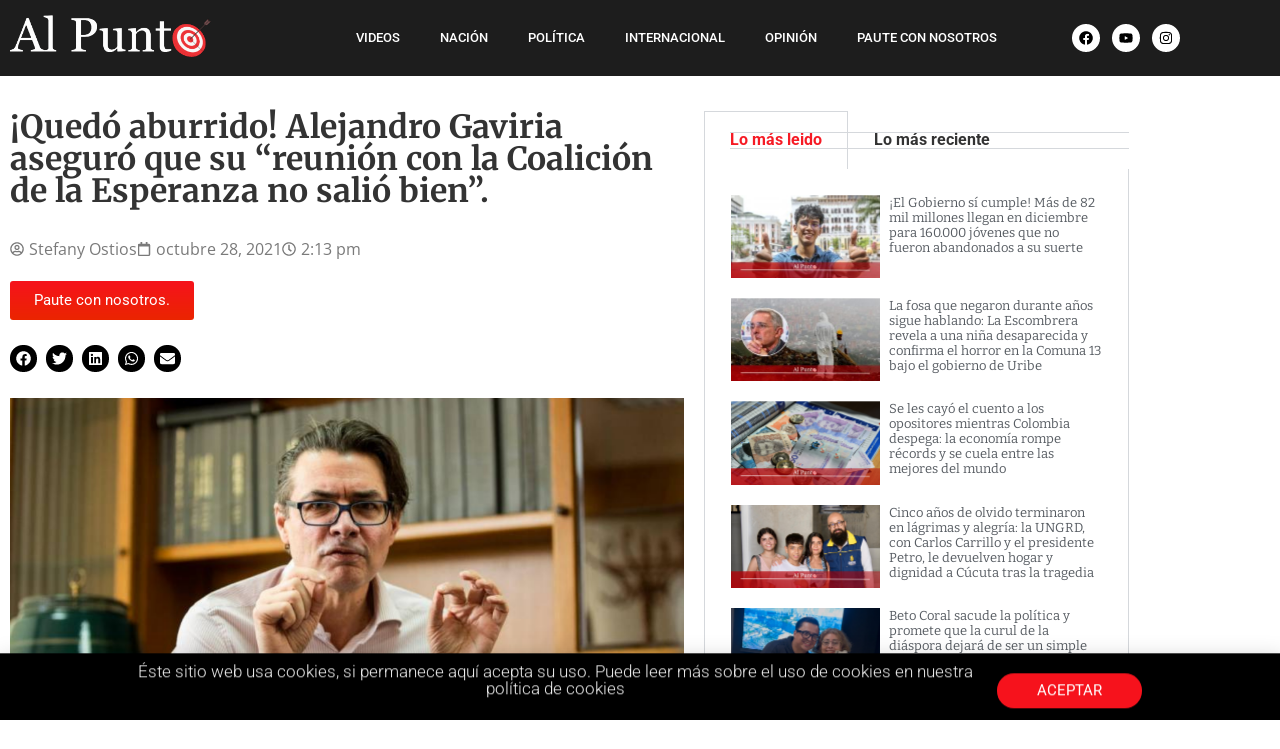

--- FILE ---
content_type: text/html; charset=UTF-8
request_url: https://alpunto.com.co/quedo-aburrido-alejandro-gaviria-aseguro-que-su-reunion-con-la-coalicion-de-la-esperanza-no-salio-bien/
body_size: 28464
content:
<!doctype html>
<html lang="es">
<head>
	<meta charset="UTF-8">
	<meta name="viewport" content="width=device-width, initial-scale=1">
	<link rel="profile" href="https://gmpg.org/xfn/11">
	<meta name='robots' content='index, follow, max-image-preview:large, max-snippet:-1, max-video-preview:-1' />
	<style>img:is([sizes="auto" i], [sizes^="auto," i]) { contain-intrinsic-size: 3000px 1500px }</style>
	
	<!-- This site is optimized with the Yoast SEO plugin v26.6 - https://yoast.com/wordpress/plugins/seo/ -->
	<title>¡Quedó aburrido! Alejandro Gaviria aseguró que su “reunión con la Coalición de la Esperanza no salió bien”. &#8226; Al Punto</title>
	<link rel="canonical" href="https://alpunto.com.co/quedo-aburrido-alejandro-gaviria-aseguro-que-su-reunion-con-la-coalicion-de-la-esperanza-no-salio-bien/" />
	<meta property="og:locale" content="es_ES" />
	<meta property="og:type" content="article" />
	<meta property="og:title" content="¡Quedó aburrido! Alejandro Gaviria aseguró que su “reunión con la Coalición de la Esperanza no salió bien”. &#8226; Al Punto" />
	<meta property="og:description" content="El precandidato presidencial confirmó que trabajará en una coalición de centro con ideas liberales. Por medio de su cuenta de Twitter, el exrector de la universidad de los Andes publicó un video en donde aclaró que su reunión con los miembros de la Coalición de la Esperanza no fue la mejor. “No encontré ánimo de [&hellip;]" />
	<meta property="og:url" content="https://alpunto.com.co/quedo-aburrido-alejandro-gaviria-aseguro-que-su-reunion-con-la-coalicion-de-la-esperanza-no-salio-bien/" />
	<meta property="og:site_name" content="Al Punto" />
	<meta property="article:publisher" content="https://www.facebook.com/AlPuntoColombia" />
	<meta property="article:published_time" content="2021-10-28T19:13:27+00:00" />
	<meta property="article:modified_time" content="2021-10-28T20:05:04+00:00" />
	<meta property="og:image" content="https://alpunto.com.co/wp-content/uploads/2021/10/Gaviria.png" />
	<meta property="og:image:width" content="1600" />
	<meta property="og:image:height" content="900" />
	<meta property="og:image:type" content="image/png" />
	<meta name="author" content="Stefany Ostios" />
	<meta name="twitter:card" content="summary_large_image" />
	<meta name="twitter:creator" content="@AlPuntoCol" />
	<meta name="twitter:site" content="@AlPuntoCol" />
	<meta name="twitter:label1" content="Escrito por" />
	<meta name="twitter:data1" content="Stefany Ostios" />
	<meta name="twitter:label2" content="Tiempo de lectura" />
	<meta name="twitter:data2" content="2 minutos" />
	<script type="application/ld+json" class="yoast-schema-graph">{"@context":"https://schema.org","@graph":[{"@type":"Article","@id":"https://alpunto.com.co/quedo-aburrido-alejandro-gaviria-aseguro-que-su-reunion-con-la-coalicion-de-la-esperanza-no-salio-bien/#article","isPartOf":{"@id":"https://alpunto.com.co/quedo-aburrido-alejandro-gaviria-aseguro-que-su-reunion-con-la-coalicion-de-la-esperanza-no-salio-bien/"},"author":{"name":"Stefany Ostios","@id":"https://alpunto.com.co/#/schema/person/7179738d33fcb42e8bf11f4a23ce0551"},"headline":"¡Quedó aburrido! Alejandro Gaviria aseguró que su “reunión con la Coalición de la Esperanza no salió bien”.","datePublished":"2021-10-28T19:13:27+00:00","dateModified":"2021-10-28T20:05:04+00:00","mainEntityOfPage":{"@id":"https://alpunto.com.co/quedo-aburrido-alejandro-gaviria-aseguro-que-su-reunion-con-la-coalicion-de-la-esperanza-no-salio-bien/"},"wordCount":373,"commentCount":0,"publisher":{"@id":"https://alpunto.com.co/#organization"},"image":{"@id":"https://alpunto.com.co/quedo-aburrido-alejandro-gaviria-aseguro-que-su-reunion-con-la-coalicion-de-la-esperanza-no-salio-bien/#primaryimage"},"thumbnailUrl":"https://alpunto.com.co/wp-content/uploads/2021/10/Gaviria.png","keywords":["Alejandro Gaviria","Coalición de la Esperanza"],"articleSection":["Política"],"inLanguage":"es","potentialAction":[{"@type":"CommentAction","name":"Comment","target":["https://alpunto.com.co/quedo-aburrido-alejandro-gaviria-aseguro-que-su-reunion-con-la-coalicion-de-la-esperanza-no-salio-bien/#respond"]}]},{"@type":"WebPage","@id":"https://alpunto.com.co/quedo-aburrido-alejandro-gaviria-aseguro-que-su-reunion-con-la-coalicion-de-la-esperanza-no-salio-bien/","url":"https://alpunto.com.co/quedo-aburrido-alejandro-gaviria-aseguro-que-su-reunion-con-la-coalicion-de-la-esperanza-no-salio-bien/","name":"¡Quedó aburrido! Alejandro Gaviria aseguró que su “reunión con la Coalición de la Esperanza no salió bien”. &#8226; Al Punto","isPartOf":{"@id":"https://alpunto.com.co/#website"},"primaryImageOfPage":{"@id":"https://alpunto.com.co/quedo-aburrido-alejandro-gaviria-aseguro-que-su-reunion-con-la-coalicion-de-la-esperanza-no-salio-bien/#primaryimage"},"image":{"@id":"https://alpunto.com.co/quedo-aburrido-alejandro-gaviria-aseguro-que-su-reunion-con-la-coalicion-de-la-esperanza-no-salio-bien/#primaryimage"},"thumbnailUrl":"https://alpunto.com.co/wp-content/uploads/2021/10/Gaviria.png","datePublished":"2021-10-28T19:13:27+00:00","dateModified":"2021-10-28T20:05:04+00:00","breadcrumb":{"@id":"https://alpunto.com.co/quedo-aburrido-alejandro-gaviria-aseguro-que-su-reunion-con-la-coalicion-de-la-esperanza-no-salio-bien/#breadcrumb"},"inLanguage":"es","potentialAction":[{"@type":"ReadAction","target":["https://alpunto.com.co/quedo-aburrido-alejandro-gaviria-aseguro-que-su-reunion-con-la-coalicion-de-la-esperanza-no-salio-bien/"]}]},{"@type":"ImageObject","inLanguage":"es","@id":"https://alpunto.com.co/quedo-aburrido-alejandro-gaviria-aseguro-que-su-reunion-con-la-coalicion-de-la-esperanza-no-salio-bien/#primaryimage","url":"https://alpunto.com.co/wp-content/uploads/2021/10/Gaviria.png","contentUrl":"https://alpunto.com.co/wp-content/uploads/2021/10/Gaviria.png","width":1600,"height":900},{"@type":"BreadcrumbList","@id":"https://alpunto.com.co/quedo-aburrido-alejandro-gaviria-aseguro-que-su-reunion-con-la-coalicion-de-la-esperanza-no-salio-bien/#breadcrumb","itemListElement":[{"@type":"ListItem","position":1,"name":"Portada","item":"https://alpunto.com.co/"},{"@type":"ListItem","position":2,"name":"¡Quedó aburrido! Alejandro Gaviria aseguró que su “reunión con la Coalición de la Esperanza no salió bien”."}]},{"@type":"WebSite","@id":"https://alpunto.com.co/#website","url":"https://alpunto.com.co/","name":"Al Punto","description":"¡Noticias para gente despierta!","publisher":{"@id":"https://alpunto.com.co/#organization"},"potentialAction":[{"@type":"SearchAction","target":{"@type":"EntryPoint","urlTemplate":"https://alpunto.com.co/?s={search_term_string}"},"query-input":{"@type":"PropertyValueSpecification","valueRequired":true,"valueName":"search_term_string"}}],"inLanguage":"es"},{"@type":"Organization","@id":"https://alpunto.com.co/#organization","name":"Al Punto","url":"https://alpunto.com.co/","logo":{"@type":"ImageObject","inLanguage":"es","@id":"https://alpunto.com.co/#/schema/logo/image/","url":"https://alpunto.com.co/wp-content/uploads/2020/08/AlPunto-1.png","contentUrl":"https://alpunto.com.co/wp-content/uploads/2020/08/AlPunto-1.png","width":360,"height":76,"caption":"Al Punto"},"image":{"@id":"https://alpunto.com.co/#/schema/logo/image/"},"sameAs":["https://www.facebook.com/AlPuntoColombia","https://x.com/AlPuntoCol","https://www.instagram.com/alpuntocol_/","https://www.youtube.com/channel/UC0s27_mjzgFY_o1xH16QPUg"]},{"@type":"Person","@id":"https://alpunto.com.co/#/schema/person/7179738d33fcb42e8bf11f4a23ce0551","name":"Stefany Ostios","image":{"@type":"ImageObject","inLanguage":"es","@id":"https://alpunto.com.co/#/schema/person/image/","url":"https://secure.gravatar.com/avatar/359a5cf4720bdf961f1a8905cebef061?s=96&d=mm&r=g","contentUrl":"https://secure.gravatar.com/avatar/359a5cf4720bdf961f1a8905cebef061?s=96&d=mm&r=g","caption":"Stefany Ostios"},"url":"https://alpunto.com.co/author/stefany-ostios/"}]}</script>
	<!-- / Yoast SEO plugin. -->


<link rel='dns-prefetch' href='//www.googletagmanager.com' />
<link rel='dns-prefetch' href='//stats.wp.com' />
<link rel='dns-prefetch' href='//pagead2.googlesyndication.com' />
<link rel='preconnect' href='//c0.wp.com' />
<link rel="alternate" type="application/rss+xml" title="Al Punto &raquo; Feed" href="https://alpunto.com.co/feed/" />
<link rel="alternate" type="application/rss+xml" title="Al Punto &raquo; Feed de los comentarios" href="https://alpunto.com.co/comments/feed/" />
<link rel="alternate" type="application/rss+xml" title="Al Punto &raquo; Comentario ¡Quedó aburrido! Alejandro Gaviria aseguró que su “reunión con la Coalición de la Esperanza no salió bien”. del feed" href="https://alpunto.com.co/quedo-aburrido-alejandro-gaviria-aseguro-que-su-reunion-con-la-coalicion-de-la-esperanza-no-salio-bien/feed/" />
<script type="2b8d6f214f51ed932fe4c86b-text/javascript">
window._wpemojiSettings = {"baseUrl":"https:\/\/s.w.org\/images\/core\/emoji\/15.0.3\/72x72\/","ext":".png","svgUrl":"https:\/\/s.w.org\/images\/core\/emoji\/15.0.3\/svg\/","svgExt":".svg","source":{"concatemoji":"https:\/\/alpunto.com.co\/wp-includes\/js\/wp-emoji-release.min.js?ver=6.7.4"}};
/*! This file is auto-generated */
!function(i,n){var o,s,e;function c(e){try{var t={supportTests:e,timestamp:(new Date).valueOf()};sessionStorage.setItem(o,JSON.stringify(t))}catch(e){}}function p(e,t,n){e.clearRect(0,0,e.canvas.width,e.canvas.height),e.fillText(t,0,0);var t=new Uint32Array(e.getImageData(0,0,e.canvas.width,e.canvas.height).data),r=(e.clearRect(0,0,e.canvas.width,e.canvas.height),e.fillText(n,0,0),new Uint32Array(e.getImageData(0,0,e.canvas.width,e.canvas.height).data));return t.every(function(e,t){return e===r[t]})}function u(e,t,n){switch(t){case"flag":return n(e,"\ud83c\udff3\ufe0f\u200d\u26a7\ufe0f","\ud83c\udff3\ufe0f\u200b\u26a7\ufe0f")?!1:!n(e,"\ud83c\uddfa\ud83c\uddf3","\ud83c\uddfa\u200b\ud83c\uddf3")&&!n(e,"\ud83c\udff4\udb40\udc67\udb40\udc62\udb40\udc65\udb40\udc6e\udb40\udc67\udb40\udc7f","\ud83c\udff4\u200b\udb40\udc67\u200b\udb40\udc62\u200b\udb40\udc65\u200b\udb40\udc6e\u200b\udb40\udc67\u200b\udb40\udc7f");case"emoji":return!n(e,"\ud83d\udc26\u200d\u2b1b","\ud83d\udc26\u200b\u2b1b")}return!1}function f(e,t,n){var r="undefined"!=typeof WorkerGlobalScope&&self instanceof WorkerGlobalScope?new OffscreenCanvas(300,150):i.createElement("canvas"),a=r.getContext("2d",{willReadFrequently:!0}),o=(a.textBaseline="top",a.font="600 32px Arial",{});return e.forEach(function(e){o[e]=t(a,e,n)}),o}function t(e){var t=i.createElement("script");t.src=e,t.defer=!0,i.head.appendChild(t)}"undefined"!=typeof Promise&&(o="wpEmojiSettingsSupports",s=["flag","emoji"],n.supports={everything:!0,everythingExceptFlag:!0},e=new Promise(function(e){i.addEventListener("DOMContentLoaded",e,{once:!0})}),new Promise(function(t){var n=function(){try{var e=JSON.parse(sessionStorage.getItem(o));if("object"==typeof e&&"number"==typeof e.timestamp&&(new Date).valueOf()<e.timestamp+604800&&"object"==typeof e.supportTests)return e.supportTests}catch(e){}return null}();if(!n){if("undefined"!=typeof Worker&&"undefined"!=typeof OffscreenCanvas&&"undefined"!=typeof URL&&URL.createObjectURL&&"undefined"!=typeof Blob)try{var e="postMessage("+f.toString()+"("+[JSON.stringify(s),u.toString(),p.toString()].join(",")+"));",r=new Blob([e],{type:"text/javascript"}),a=new Worker(URL.createObjectURL(r),{name:"wpTestEmojiSupports"});return void(a.onmessage=function(e){c(n=e.data),a.terminate(),t(n)})}catch(e){}c(n=f(s,u,p))}t(n)}).then(function(e){for(var t in e)n.supports[t]=e[t],n.supports.everything=n.supports.everything&&n.supports[t],"flag"!==t&&(n.supports.everythingExceptFlag=n.supports.everythingExceptFlag&&n.supports[t]);n.supports.everythingExceptFlag=n.supports.everythingExceptFlag&&!n.supports.flag,n.DOMReady=!1,n.readyCallback=function(){n.DOMReady=!0}}).then(function(){return e}).then(function(){var e;n.supports.everything||(n.readyCallback(),(e=n.source||{}).concatemoji?t(e.concatemoji):e.wpemoji&&e.twemoji&&(t(e.twemoji),t(e.wpemoji)))}))}((window,document),window._wpemojiSettings);
</script>
<style id='wp-emoji-styles-inline-css'>

	img.wp-smiley, img.emoji {
		display: inline !important;
		border: none !important;
		box-shadow: none !important;
		height: 1em !important;
		width: 1em !important;
		margin: 0 0.07em !important;
		vertical-align: -0.1em !important;
		background: none !important;
		padding: 0 !important;
	}
</style>
<link rel='stylesheet' id='wp-block-library-css' href='https://c0.wp.com/c/6.7.4/wp-includes/css/dist/block-library/style.min.css' media='all' />
<link rel='stylesheet' id='mediaelement-css' href='https://c0.wp.com/c/6.7.4/wp-includes/js/mediaelement/mediaelementplayer-legacy.min.css' media='all' />
<link rel='stylesheet' id='wp-mediaelement-css' href='https://c0.wp.com/c/6.7.4/wp-includes/js/mediaelement/wp-mediaelement.min.css' media='all' />
<style id='jetpack-sharing-buttons-style-inline-css'>
.jetpack-sharing-buttons__services-list{display:flex;flex-direction:row;flex-wrap:wrap;gap:0;list-style-type:none;margin:5px;padding:0}.jetpack-sharing-buttons__services-list.has-small-icon-size{font-size:12px}.jetpack-sharing-buttons__services-list.has-normal-icon-size{font-size:16px}.jetpack-sharing-buttons__services-list.has-large-icon-size{font-size:24px}.jetpack-sharing-buttons__services-list.has-huge-icon-size{font-size:36px}@media print{.jetpack-sharing-buttons__services-list{display:none!important}}.editor-styles-wrapper .wp-block-jetpack-sharing-buttons{gap:0;padding-inline-start:0}ul.jetpack-sharing-buttons__services-list.has-background{padding:1.25em 2.375em}
</style>
<style id='global-styles-inline-css'>
:root{--wp--preset--aspect-ratio--square: 1;--wp--preset--aspect-ratio--4-3: 4/3;--wp--preset--aspect-ratio--3-4: 3/4;--wp--preset--aspect-ratio--3-2: 3/2;--wp--preset--aspect-ratio--2-3: 2/3;--wp--preset--aspect-ratio--16-9: 16/9;--wp--preset--aspect-ratio--9-16: 9/16;--wp--preset--color--black: #000000;--wp--preset--color--cyan-bluish-gray: #abb8c3;--wp--preset--color--white: #ffffff;--wp--preset--color--pale-pink: #f78da7;--wp--preset--color--vivid-red: #cf2e2e;--wp--preset--color--luminous-vivid-orange: #ff6900;--wp--preset--color--luminous-vivid-amber: #fcb900;--wp--preset--color--light-green-cyan: #7bdcb5;--wp--preset--color--vivid-green-cyan: #00d084;--wp--preset--color--pale-cyan-blue: #8ed1fc;--wp--preset--color--vivid-cyan-blue: #0693e3;--wp--preset--color--vivid-purple: #9b51e0;--wp--preset--gradient--vivid-cyan-blue-to-vivid-purple: linear-gradient(135deg,rgba(6,147,227,1) 0%,rgb(155,81,224) 100%);--wp--preset--gradient--light-green-cyan-to-vivid-green-cyan: linear-gradient(135deg,rgb(122,220,180) 0%,rgb(0,208,130) 100%);--wp--preset--gradient--luminous-vivid-amber-to-luminous-vivid-orange: linear-gradient(135deg,rgba(252,185,0,1) 0%,rgba(255,105,0,1) 100%);--wp--preset--gradient--luminous-vivid-orange-to-vivid-red: linear-gradient(135deg,rgba(255,105,0,1) 0%,rgb(207,46,46) 100%);--wp--preset--gradient--very-light-gray-to-cyan-bluish-gray: linear-gradient(135deg,rgb(238,238,238) 0%,rgb(169,184,195) 100%);--wp--preset--gradient--cool-to-warm-spectrum: linear-gradient(135deg,rgb(74,234,220) 0%,rgb(151,120,209) 20%,rgb(207,42,186) 40%,rgb(238,44,130) 60%,rgb(251,105,98) 80%,rgb(254,248,76) 100%);--wp--preset--gradient--blush-light-purple: linear-gradient(135deg,rgb(255,206,236) 0%,rgb(152,150,240) 100%);--wp--preset--gradient--blush-bordeaux: linear-gradient(135deg,rgb(254,205,165) 0%,rgb(254,45,45) 50%,rgb(107,0,62) 100%);--wp--preset--gradient--luminous-dusk: linear-gradient(135deg,rgb(255,203,112) 0%,rgb(199,81,192) 50%,rgb(65,88,208) 100%);--wp--preset--gradient--pale-ocean: linear-gradient(135deg,rgb(255,245,203) 0%,rgb(182,227,212) 50%,rgb(51,167,181) 100%);--wp--preset--gradient--electric-grass: linear-gradient(135deg,rgb(202,248,128) 0%,rgb(113,206,126) 100%);--wp--preset--gradient--midnight: linear-gradient(135deg,rgb(2,3,129) 0%,rgb(40,116,252) 100%);--wp--preset--font-size--small: 13px;--wp--preset--font-size--medium: 20px;--wp--preset--font-size--large: 36px;--wp--preset--font-size--x-large: 42px;--wp--preset--spacing--20: 0.44rem;--wp--preset--spacing--30: 0.67rem;--wp--preset--spacing--40: 1rem;--wp--preset--spacing--50: 1.5rem;--wp--preset--spacing--60: 2.25rem;--wp--preset--spacing--70: 3.38rem;--wp--preset--spacing--80: 5.06rem;--wp--preset--shadow--natural: 6px 6px 9px rgba(0, 0, 0, 0.2);--wp--preset--shadow--deep: 12px 12px 50px rgba(0, 0, 0, 0.4);--wp--preset--shadow--sharp: 6px 6px 0px rgba(0, 0, 0, 0.2);--wp--preset--shadow--outlined: 6px 6px 0px -3px rgba(255, 255, 255, 1), 6px 6px rgba(0, 0, 0, 1);--wp--preset--shadow--crisp: 6px 6px 0px rgba(0, 0, 0, 1);}:root { --wp--style--global--content-size: 800px;--wp--style--global--wide-size: 1200px; }:where(body) { margin: 0; }.wp-site-blocks > .alignleft { float: left; margin-right: 2em; }.wp-site-blocks > .alignright { float: right; margin-left: 2em; }.wp-site-blocks > .aligncenter { justify-content: center; margin-left: auto; margin-right: auto; }:where(.wp-site-blocks) > * { margin-block-start: 24px; margin-block-end: 0; }:where(.wp-site-blocks) > :first-child { margin-block-start: 0; }:where(.wp-site-blocks) > :last-child { margin-block-end: 0; }:root { --wp--style--block-gap: 24px; }:root :where(.is-layout-flow) > :first-child{margin-block-start: 0;}:root :where(.is-layout-flow) > :last-child{margin-block-end: 0;}:root :where(.is-layout-flow) > *{margin-block-start: 24px;margin-block-end: 0;}:root :where(.is-layout-constrained) > :first-child{margin-block-start: 0;}:root :where(.is-layout-constrained) > :last-child{margin-block-end: 0;}:root :where(.is-layout-constrained) > *{margin-block-start: 24px;margin-block-end: 0;}:root :where(.is-layout-flex){gap: 24px;}:root :where(.is-layout-grid){gap: 24px;}.is-layout-flow > .alignleft{float: left;margin-inline-start: 0;margin-inline-end: 2em;}.is-layout-flow > .alignright{float: right;margin-inline-start: 2em;margin-inline-end: 0;}.is-layout-flow > .aligncenter{margin-left: auto !important;margin-right: auto !important;}.is-layout-constrained > .alignleft{float: left;margin-inline-start: 0;margin-inline-end: 2em;}.is-layout-constrained > .alignright{float: right;margin-inline-start: 2em;margin-inline-end: 0;}.is-layout-constrained > .aligncenter{margin-left: auto !important;margin-right: auto !important;}.is-layout-constrained > :where(:not(.alignleft):not(.alignright):not(.alignfull)){max-width: var(--wp--style--global--content-size);margin-left: auto !important;margin-right: auto !important;}.is-layout-constrained > .alignwide{max-width: var(--wp--style--global--wide-size);}body .is-layout-flex{display: flex;}.is-layout-flex{flex-wrap: wrap;align-items: center;}.is-layout-flex > :is(*, div){margin: 0;}body .is-layout-grid{display: grid;}.is-layout-grid > :is(*, div){margin: 0;}body{padding-top: 0px;padding-right: 0px;padding-bottom: 0px;padding-left: 0px;}a:where(:not(.wp-element-button)){text-decoration: underline;}:root :where(.wp-element-button, .wp-block-button__link){background-color: #32373c;border-width: 0;color: #fff;font-family: inherit;font-size: inherit;line-height: inherit;padding: calc(0.667em + 2px) calc(1.333em + 2px);text-decoration: none;}.has-black-color{color: var(--wp--preset--color--black) !important;}.has-cyan-bluish-gray-color{color: var(--wp--preset--color--cyan-bluish-gray) !important;}.has-white-color{color: var(--wp--preset--color--white) !important;}.has-pale-pink-color{color: var(--wp--preset--color--pale-pink) !important;}.has-vivid-red-color{color: var(--wp--preset--color--vivid-red) !important;}.has-luminous-vivid-orange-color{color: var(--wp--preset--color--luminous-vivid-orange) !important;}.has-luminous-vivid-amber-color{color: var(--wp--preset--color--luminous-vivid-amber) !important;}.has-light-green-cyan-color{color: var(--wp--preset--color--light-green-cyan) !important;}.has-vivid-green-cyan-color{color: var(--wp--preset--color--vivid-green-cyan) !important;}.has-pale-cyan-blue-color{color: var(--wp--preset--color--pale-cyan-blue) !important;}.has-vivid-cyan-blue-color{color: var(--wp--preset--color--vivid-cyan-blue) !important;}.has-vivid-purple-color{color: var(--wp--preset--color--vivid-purple) !important;}.has-black-background-color{background-color: var(--wp--preset--color--black) !important;}.has-cyan-bluish-gray-background-color{background-color: var(--wp--preset--color--cyan-bluish-gray) !important;}.has-white-background-color{background-color: var(--wp--preset--color--white) !important;}.has-pale-pink-background-color{background-color: var(--wp--preset--color--pale-pink) !important;}.has-vivid-red-background-color{background-color: var(--wp--preset--color--vivid-red) !important;}.has-luminous-vivid-orange-background-color{background-color: var(--wp--preset--color--luminous-vivid-orange) !important;}.has-luminous-vivid-amber-background-color{background-color: var(--wp--preset--color--luminous-vivid-amber) !important;}.has-light-green-cyan-background-color{background-color: var(--wp--preset--color--light-green-cyan) !important;}.has-vivid-green-cyan-background-color{background-color: var(--wp--preset--color--vivid-green-cyan) !important;}.has-pale-cyan-blue-background-color{background-color: var(--wp--preset--color--pale-cyan-blue) !important;}.has-vivid-cyan-blue-background-color{background-color: var(--wp--preset--color--vivid-cyan-blue) !important;}.has-vivid-purple-background-color{background-color: var(--wp--preset--color--vivid-purple) !important;}.has-black-border-color{border-color: var(--wp--preset--color--black) !important;}.has-cyan-bluish-gray-border-color{border-color: var(--wp--preset--color--cyan-bluish-gray) !important;}.has-white-border-color{border-color: var(--wp--preset--color--white) !important;}.has-pale-pink-border-color{border-color: var(--wp--preset--color--pale-pink) !important;}.has-vivid-red-border-color{border-color: var(--wp--preset--color--vivid-red) !important;}.has-luminous-vivid-orange-border-color{border-color: var(--wp--preset--color--luminous-vivid-orange) !important;}.has-luminous-vivid-amber-border-color{border-color: var(--wp--preset--color--luminous-vivid-amber) !important;}.has-light-green-cyan-border-color{border-color: var(--wp--preset--color--light-green-cyan) !important;}.has-vivid-green-cyan-border-color{border-color: var(--wp--preset--color--vivid-green-cyan) !important;}.has-pale-cyan-blue-border-color{border-color: var(--wp--preset--color--pale-cyan-blue) !important;}.has-vivid-cyan-blue-border-color{border-color: var(--wp--preset--color--vivid-cyan-blue) !important;}.has-vivid-purple-border-color{border-color: var(--wp--preset--color--vivid-purple) !important;}.has-vivid-cyan-blue-to-vivid-purple-gradient-background{background: var(--wp--preset--gradient--vivid-cyan-blue-to-vivid-purple) !important;}.has-light-green-cyan-to-vivid-green-cyan-gradient-background{background: var(--wp--preset--gradient--light-green-cyan-to-vivid-green-cyan) !important;}.has-luminous-vivid-amber-to-luminous-vivid-orange-gradient-background{background: var(--wp--preset--gradient--luminous-vivid-amber-to-luminous-vivid-orange) !important;}.has-luminous-vivid-orange-to-vivid-red-gradient-background{background: var(--wp--preset--gradient--luminous-vivid-orange-to-vivid-red) !important;}.has-very-light-gray-to-cyan-bluish-gray-gradient-background{background: var(--wp--preset--gradient--very-light-gray-to-cyan-bluish-gray) !important;}.has-cool-to-warm-spectrum-gradient-background{background: var(--wp--preset--gradient--cool-to-warm-spectrum) !important;}.has-blush-light-purple-gradient-background{background: var(--wp--preset--gradient--blush-light-purple) !important;}.has-blush-bordeaux-gradient-background{background: var(--wp--preset--gradient--blush-bordeaux) !important;}.has-luminous-dusk-gradient-background{background: var(--wp--preset--gradient--luminous-dusk) !important;}.has-pale-ocean-gradient-background{background: var(--wp--preset--gradient--pale-ocean) !important;}.has-electric-grass-gradient-background{background: var(--wp--preset--gradient--electric-grass) !important;}.has-midnight-gradient-background{background: var(--wp--preset--gradient--midnight) !important;}.has-small-font-size{font-size: var(--wp--preset--font-size--small) !important;}.has-medium-font-size{font-size: var(--wp--preset--font-size--medium) !important;}.has-large-font-size{font-size: var(--wp--preset--font-size--large) !important;}.has-x-large-font-size{font-size: var(--wp--preset--font-size--x-large) !important;}
:root :where(.wp-block-pullquote){font-size: 1.5em;line-height: 1.6;}
</style>
<link rel='stylesheet' id='ditty-displays-css' href='https://alpunto.com.co/wp-content/plugins/ditty-news-ticker/build/dittyDisplays.css?ver=3.1.54' media='all' />
<link rel='stylesheet' id='ditty-fontawesome-css' href='https://alpunto.com.co/wp-content/plugins/ditty-news-ticker/includes/libs/fontawesome-6.4.0/css/all.css?ver=6.4.0' media='' />
<link rel='stylesheet' id='rss-retriever-css' href='https://alpunto.com.co/wp-content/plugins/wp-rss-retriever/inc/css/rss-retriever.css?ver=1.6.10' media='all' />
<link rel='stylesheet' id='hello-elementor-css' href='https://alpunto.com.co/wp-content/themes/hello-elementor/style.min.css?ver=3.3.0' media='all' />
<link rel='stylesheet' id='hello-elementor-theme-style-css' href='https://alpunto.com.co/wp-content/themes/hello-elementor/theme.min.css?ver=3.3.0' media='all' />
<link rel='stylesheet' id='hello-elementor-header-footer-css' href='https://alpunto.com.co/wp-content/themes/hello-elementor/header-footer.min.css?ver=3.3.0' media='all' />
<link rel='stylesheet' id='elementor-frontend-css' href='https://alpunto.com.co/wp-content/plugins/elementor/assets/css/frontend.min.css?ver=3.34.0-dev2' media='all' />
<link rel='stylesheet' id='elementor-post-7-css' href='https://alpunto.com.co/wp-content/uploads/elementor/css/post-7.css?ver=1766196499' media='all' />
<link rel='stylesheet' id='widget-image-css' href='https://alpunto.com.co/wp-content/plugins/elementor/assets/css/widget-image.min.css?ver=3.34.0-dev2' media='all' />
<link rel='stylesheet' id='widget-nav-menu-css' href='https://alpunto.com.co/wp-content/plugins/elementor-pro/assets/css/widget-nav-menu.min.css?ver=3.33.2' media='all' />
<link rel='stylesheet' id='widget-social-icons-css' href='https://alpunto.com.co/wp-content/plugins/elementor/assets/css/widget-social-icons.min.css?ver=3.34.0-dev2' media='all' />
<link rel='stylesheet' id='e-apple-webkit-css' href='https://alpunto.com.co/wp-content/plugins/elementor/assets/css/conditionals/apple-webkit.min.css?ver=3.34.0-dev2' media='all' />
<link rel='stylesheet' id='e-sticky-css' href='https://alpunto.com.co/wp-content/plugins/elementor-pro/assets/css/modules/sticky.min.css?ver=3.33.2' media='all' />
<link rel='stylesheet' id='widget-icon-list-css' href='https://alpunto.com.co/wp-content/plugins/elementor/assets/css/widget-icon-list.min.css?ver=3.34.0-dev2' media='all' />
<link rel='stylesheet' id='widget-divider-css' href='https://alpunto.com.co/wp-content/plugins/elementor/assets/css/widget-divider.min.css?ver=3.34.0-dev2' media='all' />
<link rel='stylesheet' id='widget-heading-css' href='https://alpunto.com.co/wp-content/plugins/elementor/assets/css/widget-heading.min.css?ver=3.34.0-dev2' media='all' />
<link rel='stylesheet' id='widget-post-info-css' href='https://alpunto.com.co/wp-content/plugins/elementor-pro/assets/css/widget-post-info.min.css?ver=3.33.2' media='all' />
<link rel='stylesheet' id='widget-share-buttons-css' href='https://alpunto.com.co/wp-content/plugins/elementor-pro/assets/css/widget-share-buttons.min.css?ver=3.33.2' media='all' />
<link rel='stylesheet' id='widget-post-navigation-css' href='https://alpunto.com.co/wp-content/plugins/elementor-pro/assets/css/widget-post-navigation.min.css?ver=3.33.2' media='all' />
<link rel='stylesheet' id='widget-tabs-css' href='https://alpunto.com.co/wp-content/plugins/elementor/assets/css/widget-tabs.min.css?ver=3.34.0-dev2' media='all' />
<link rel='stylesheet' id='widget-author-box-css' href='https://alpunto.com.co/wp-content/plugins/elementor-pro/assets/css/widget-author-box.min.css?ver=3.33.2' media='all' />
<link rel='stylesheet' id='widget-social-css' href='https://alpunto.com.co/wp-content/plugins/elementor-pro/assets/css/widget-social.min.css?ver=3.33.2' media='all' />
<link rel='stylesheet' id='widget-posts-css' href='https://alpunto.com.co/wp-content/plugins/elementor-pro/assets/css/widget-posts.min.css?ver=3.33.2' media='all' />
<link rel='stylesheet' id='e-animation-slideInUp-css' href='https://alpunto.com.co/wp-content/plugins/elementor/assets/lib/animations/styles/slideInUp.min.css?ver=3.34.0-dev2' media='all' />
<link rel='stylesheet' id='e-popup-css' href='https://alpunto.com.co/wp-content/plugins/elementor-pro/assets/css/conditionals/popup.min.css?ver=3.33.2' media='all' />
<link rel='stylesheet' id='elementor-post-656-css' href='https://alpunto.com.co/wp-content/uploads/elementor/css/post-656.css?ver=1766196499' media='all' />
<link rel='stylesheet' id='elementor-post-58-css' href='https://alpunto.com.co/wp-content/uploads/elementor/css/post-58.css?ver=1766196499' media='all' />
<link rel='stylesheet' id='elementor-post-128-css' href='https://alpunto.com.co/wp-content/uploads/elementor/css/post-128.css?ver=1766196499' media='all' />
<link rel='stylesheet' id='elementor-post-986-css' href='https://alpunto.com.co/wp-content/uploads/elementor/css/post-986.css?ver=1766196499' media='all' />
<link rel='stylesheet' id='wpdiscuz-frontend-css-css' href='https://alpunto.com.co/wp-content/plugins/wpdiscuz/themes/default/style.css?ver=7.6.40' media='all' />
<style id='wpdiscuz-frontend-css-inline-css'>
 #wpdcom .wpd-blog-administrator .wpd-comment-label{color:#ffffff;background-color:#ff451f;border:none}#wpdcom .wpd-blog-administrator .wpd-comment-author, #wpdcom .wpd-blog-administrator .wpd-comment-author a{color:#ff451f}#wpdcom.wpd-layout-1 .wpd-comment .wpd-blog-administrator .wpd-avatar img{border-color:#ff451f}#wpdcom.wpd-layout-2 .wpd-comment.wpd-reply .wpd-comment-wrap.wpd-blog-administrator{border-left:3px solid #ff451f}#wpdcom.wpd-layout-2 .wpd-comment .wpd-blog-administrator .wpd-avatar img{border-bottom-color:#ff451f}#wpdcom.wpd-layout-3 .wpd-blog-administrator .wpd-comment-subheader{border-top:1px dashed #ff451f}#wpdcom.wpd-layout-3 .wpd-reply .wpd-blog-administrator .wpd-comment-right{border-left:1px solid #ff451f}#wpdcom .wpd-blog-editor .wpd-comment-label{color:#ffffff;background-color:#d36000;border:none}#wpdcom .wpd-blog-editor .wpd-comment-author, #wpdcom .wpd-blog-editor .wpd-comment-author a{color:#d36000}#wpdcom.wpd-layout-1 .wpd-comment .wpd-blog-editor .wpd-avatar img{border-color:#d36000}#wpdcom.wpd-layout-2 .wpd-comment.wpd-reply .wpd-comment-wrap.wpd-blog-editor{border-left:3px solid #d36000}#wpdcom.wpd-layout-2 .wpd-comment .wpd-blog-editor .wpd-avatar img{border-bottom-color:#d36000}#wpdcom.wpd-layout-3 .wpd-blog-editor .wpd-comment-subheader{border-top:1px dashed #d36000}#wpdcom.wpd-layout-3 .wpd-reply .wpd-blog-editor .wpd-comment-right{border-left:1px solid #d36000}#wpdcom .wpd-blog-author .wpd-comment-label{color:#ffffff;background-color:#327324;border:none}#wpdcom .wpd-blog-author .wpd-comment-author, #wpdcom .wpd-blog-author .wpd-comment-author a{color:#327324}#wpdcom.wpd-layout-1 .wpd-comment .wpd-blog-author .wpd-avatar img{border-color:#327324}#wpdcom.wpd-layout-2 .wpd-comment .wpd-blog-author .wpd-avatar img{border-bottom-color:#327324}#wpdcom.wpd-layout-3 .wpd-blog-author .wpd-comment-subheader{border-top:1px dashed #327324}#wpdcom.wpd-layout-3 .wpd-reply .wpd-blog-author .wpd-comment-right{border-left:1px solid #327324}#wpdcom .wpd-blog-contributor .wpd-comment-label{color:#ffffff;background-color:#a240cd;border:none}#wpdcom .wpd-blog-contributor .wpd-comment-author, #wpdcom .wpd-blog-contributor .wpd-comment-author a{color:#a240cd}#wpdcom.wpd-layout-1 .wpd-comment .wpd-blog-contributor .wpd-avatar img{border-color:#a240cd}#wpdcom.wpd-layout-2 .wpd-comment .wpd-blog-contributor .wpd-avatar img{border-bottom-color:#a240cd}#wpdcom.wpd-layout-3 .wpd-blog-contributor .wpd-comment-subheader{border-top:1px dashed #a240cd}#wpdcom.wpd-layout-3 .wpd-reply .wpd-blog-contributor .wpd-comment-right{border-left:1px solid #a240cd}#wpdcom .wpd-blog-subscriber .wpd-comment-label{color:#ffffff;background-color:#31839e;border:none}#wpdcom .wpd-blog-subscriber .wpd-comment-author, #wpdcom .wpd-blog-subscriber .wpd-comment-author a{color:#31839e}#wpdcom.wpd-layout-2 .wpd-comment .wpd-blog-subscriber .wpd-avatar img{border-bottom-color:#31839e}#wpdcom.wpd-layout-3 .wpd-blog-subscriber .wpd-comment-subheader{border-top:1px dashed #31839e}#wpdcom .wpd-blog-translator .wpd-comment-label{color:#ffffff;background-color:#00B38F;border:none}#wpdcom .wpd-blog-translator .wpd-comment-author, #wpdcom .wpd-blog-translator .wpd-comment-author a{color:#00B38F}#wpdcom.wpd-layout-1 .wpd-comment .wpd-blog-translator .wpd-avatar img{border-color:#00B38F}#wpdcom.wpd-layout-2 .wpd-comment .wpd-blog-translator .wpd-avatar img{border-bottom-color:#00B38F}#wpdcom.wpd-layout-3 .wpd-blog-translator .wpd-comment-subheader{border-top:1px dashed #00B38F}#wpdcom.wpd-layout-3 .wpd-reply .wpd-blog-translator .wpd-comment-right{border-left:1px solid #00B38F}#wpdcom .wpd-blog-wpseo_manager .wpd-comment-label{color:#ffffff;background-color:#00B38F;border:none}#wpdcom .wpd-blog-wpseo_manager .wpd-comment-author, #wpdcom .wpd-blog-wpseo_manager .wpd-comment-author a{color:#00B38F}#wpdcom.wpd-layout-1 .wpd-comment .wpd-blog-wpseo_manager .wpd-avatar img{border-color:#00B38F}#wpdcom.wpd-layout-2 .wpd-comment .wpd-blog-wpseo_manager .wpd-avatar img{border-bottom-color:#00B38F}#wpdcom.wpd-layout-3 .wpd-blog-wpseo_manager .wpd-comment-subheader{border-top:1px dashed #00B38F}#wpdcom.wpd-layout-3 .wpd-reply .wpd-blog-wpseo_manager .wpd-comment-right{border-left:1px solid #00B38F}#wpdcom .wpd-blog-wpseo_editor .wpd-comment-label{color:#ffffff;background-color:#00B38F;border:none}#wpdcom .wpd-blog-wpseo_editor .wpd-comment-author, #wpdcom .wpd-blog-wpseo_editor .wpd-comment-author a{color:#00B38F}#wpdcom.wpd-layout-1 .wpd-comment .wpd-blog-wpseo_editor .wpd-avatar img{border-color:#00B38F}#wpdcom.wpd-layout-2 .wpd-comment .wpd-blog-wpseo_editor .wpd-avatar img{border-bottom-color:#00B38F}#wpdcom.wpd-layout-3 .wpd-blog-wpseo_editor .wpd-comment-subheader{border-top:1px dashed #00B38F}#wpdcom.wpd-layout-3 .wpd-reply .wpd-blog-wpseo_editor .wpd-comment-right{border-left:1px solid #00B38F}#wpdcom .wpd-blog-post_author .wpd-comment-label{color:#ffffff;background-color:#07B290;border:none}#wpdcom .wpd-blog-post_author .wpd-comment-author, #wpdcom .wpd-blog-post_author .wpd-comment-author a{color:#07B290}#wpdcom .wpd-blog-post_author .wpd-avatar img{border-color:#07B290}#wpdcom.wpd-layout-1 .wpd-comment .wpd-blog-post_author .wpd-avatar img{border-color:#07B290}#wpdcom.wpd-layout-2 .wpd-comment.wpd-reply .wpd-comment-wrap.wpd-blog-post_author{border-left:3px solid #07B290}#wpdcom.wpd-layout-2 .wpd-comment .wpd-blog-post_author .wpd-avatar img{border-bottom-color:#07B290}#wpdcom.wpd-layout-3 .wpd-blog-post_author .wpd-comment-subheader{border-top:1px dashed #07B290}#wpdcom.wpd-layout-3 .wpd-reply .wpd-blog-post_author .wpd-comment-right{border-left:1px solid #07B290}#wpdcom .wpd-blog-guest .wpd-comment-label{color:#ffffff;background-color:#898989;border:none}#wpdcom .wpd-blog-guest .wpd-comment-author, #wpdcom .wpd-blog-guest .wpd-comment-author a{color:#898989}#wpdcom.wpd-layout-3 .wpd-blog-guest .wpd-comment-subheader{border-top:1px dashed #898989}#comments, #respond, .comments-area, #wpdcom{}#wpdcom .ql-editor > *{color:#777777}#wpdcom .ql-editor::before{}#wpdcom .ql-toolbar{border:1px solid #DDDDDD;border-top:none}#wpdcom .ql-container{border:1px solid #DDDDDD;border-bottom:none}#wpdcom .wpd-form-row .wpdiscuz-item input[type="text"], #wpdcom .wpd-form-row .wpdiscuz-item input[type="email"], #wpdcom .wpd-form-row .wpdiscuz-item input[type="url"], #wpdcom .wpd-form-row .wpdiscuz-item input[type="color"], #wpdcom .wpd-form-row .wpdiscuz-item input[type="date"], #wpdcom .wpd-form-row .wpdiscuz-item input[type="datetime"], #wpdcom .wpd-form-row .wpdiscuz-item input[type="datetime-local"], #wpdcom .wpd-form-row .wpdiscuz-item input[type="month"], #wpdcom .wpd-form-row .wpdiscuz-item input[type="number"], #wpdcom .wpd-form-row .wpdiscuz-item input[type="time"], #wpdcom textarea, #wpdcom select{border:1px solid #DDDDDD;color:#777777}#wpdcom .wpd-form-row .wpdiscuz-item textarea{border:1px solid #DDDDDD}#wpdcom input::placeholder, #wpdcom textarea::placeholder, #wpdcom input::-moz-placeholder, #wpdcom textarea::-webkit-input-placeholder{}#wpdcom .wpd-comment-text{color:#777777}#wpdcom .wpd-thread-head .wpd-thread-info{border-bottom:2px solid #00B38F}#wpdcom .wpd-thread-head .wpd-thread-info.wpd-reviews-tab svg{fill:#00B38F}#wpdcom .wpd-thread-head .wpdiscuz-user-settings{border-bottom:2px solid #00B38F}#wpdcom .wpd-thread-head .wpdiscuz-user-settings:hover{color:#00B38F}#wpdcom .wpd-comment .wpd-follow-link:hover{color:#00B38F}#wpdcom .wpd-comment-status .wpd-sticky{color:#00B38F}#wpdcom .wpd-thread-filter .wpdf-active{color:#00B38F;border-bottom-color:#00B38F}#wpdcom .wpd-comment-info-bar{border:1px dashed #33c3a6;background:#e6f8f4}#wpdcom .wpd-comment-info-bar .wpd-current-view i{color:#00B38F}#wpdcom .wpd-filter-view-all:hover{background:#00B38F}#wpdcom .wpdiscuz-item .wpdiscuz-rating > label{color:#DDDDDD}#wpdcom .wpdiscuz-item .wpdiscuz-rating:not(:checked) > label:hover, .wpdiscuz-rating:not(:checked) > label:hover ~ label{}#wpdcom .wpdiscuz-item .wpdiscuz-rating > input ~ label:hover, #wpdcom .wpdiscuz-item .wpdiscuz-rating > input:not(:checked) ~ label:hover ~ label, #wpdcom .wpdiscuz-item .wpdiscuz-rating > input:not(:checked) ~ label:hover ~ label{color:#FFED85}#wpdcom .wpdiscuz-item .wpdiscuz-rating > input:checked ~ label:hover, #wpdcom .wpdiscuz-item .wpdiscuz-rating > input:checked ~ label:hover, #wpdcom .wpdiscuz-item .wpdiscuz-rating > label:hover ~ input:checked ~ label, #wpdcom .wpdiscuz-item .wpdiscuz-rating > input:checked + label:hover ~ label, #wpdcom .wpdiscuz-item .wpdiscuz-rating > input:checked ~ label:hover ~ label, .wpd-custom-field .wcf-active-star, #wpdcom .wpdiscuz-item .wpdiscuz-rating > input:checked ~ label{color:#FFD700}#wpd-post-rating .wpd-rating-wrap .wpd-rating-stars svg .wpd-star{fill:#DDDDDD}#wpd-post-rating .wpd-rating-wrap .wpd-rating-stars svg .wpd-active{fill:#FFD700}#wpd-post-rating .wpd-rating-wrap .wpd-rate-starts svg .wpd-star{fill:#DDDDDD}#wpd-post-rating .wpd-rating-wrap .wpd-rate-starts:hover svg .wpd-star{fill:#FFED85}#wpd-post-rating.wpd-not-rated .wpd-rating-wrap .wpd-rate-starts svg:hover ~ svg .wpd-star{fill:#DDDDDD}.wpdiscuz-post-rating-wrap .wpd-rating .wpd-rating-wrap .wpd-rating-stars svg .wpd-star{fill:#DDDDDD}.wpdiscuz-post-rating-wrap .wpd-rating .wpd-rating-wrap .wpd-rating-stars svg .wpd-active{fill:#FFD700}#wpdcom .wpd-comment .wpd-follow-active{color:#ff7a00}#wpdcom .page-numbers{color:#555;border:#555 1px solid}#wpdcom span.current{background:#555}#wpdcom.wpd-layout-1 .wpd-new-loaded-comment > .wpd-comment-wrap > .wpd-comment-right{background:#FFFAD6}#wpdcom.wpd-layout-2 .wpd-new-loaded-comment.wpd-comment > .wpd-comment-wrap > .wpd-comment-right{background:#FFFAD6}#wpdcom.wpd-layout-2 .wpd-new-loaded-comment.wpd-comment.wpd-reply > .wpd-comment-wrap > .wpd-comment-right{background:transparent}#wpdcom.wpd-layout-2 .wpd-new-loaded-comment.wpd-comment.wpd-reply > .wpd-comment-wrap{background:#FFFAD6}#wpdcom.wpd-layout-3 .wpd-new-loaded-comment.wpd-comment > .wpd-comment-wrap > .wpd-comment-right{background:#FFFAD6}#wpdcom .wpd-follow:hover i, #wpdcom .wpd-unfollow:hover i, #wpdcom .wpd-comment .wpd-follow-active:hover i{color:#00B38F}#wpdcom .wpdiscuz-readmore{cursor:pointer;color:#00B38F}.wpd-custom-field .wcf-pasiv-star, #wpcomm .wpdiscuz-item .wpdiscuz-rating > label{color:#DDDDDD}.wpd-wrapper .wpd-list-item.wpd-active{border-top:3px solid #00B38F}#wpdcom.wpd-layout-2 .wpd-comment.wpd-reply.wpd-unapproved-comment .wpd-comment-wrap{border-left:3px solid #FFFAD6}#wpdcom.wpd-layout-3 .wpd-comment.wpd-reply.wpd-unapproved-comment .wpd-comment-right{border-left:1px solid #FFFAD6}#wpdcom .wpd-prim-button{background-color:#07B290;color:#FFFFFF}#wpdcom .wpd_label__check i.wpdicon-on{color:#07B290;border:1px solid #83d9c8}#wpd-bubble-wrapper #wpd-bubble-all-comments-count{color:#1DB99A}#wpd-bubble-wrapper > div{background-color:#1DB99A}#wpd-bubble-wrapper > #wpd-bubble #wpd-bubble-add-message{background-color:#1DB99A}#wpd-bubble-wrapper > #wpd-bubble #wpd-bubble-add-message::before{border-left-color:#1DB99A;border-right-color:#1DB99A}#wpd-bubble-wrapper.wpd-right-corner > #wpd-bubble #wpd-bubble-add-message::before{border-left-color:#1DB99A;border-right-color:#1DB99A}.wpd-inline-icon-wrapper path.wpd-inline-icon-first{fill:#1DB99A}.wpd-inline-icon-count{background-color:#1DB99A}.wpd-inline-icon-count::before{border-right-color:#1DB99A}.wpd-inline-form-wrapper::before{border-bottom-color:#1DB99A}.wpd-inline-form-question{background-color:#1DB99A}.wpd-inline-form{background-color:#1DB99A}.wpd-last-inline-comments-wrapper{border-color:#1DB99A}.wpd-last-inline-comments-wrapper::before{border-bottom-color:#1DB99A}.wpd-last-inline-comments-wrapper .wpd-view-all-inline-comments{background:#1DB99A}.wpd-last-inline-comments-wrapper .wpd-view-all-inline-comments:hover,.wpd-last-inline-comments-wrapper .wpd-view-all-inline-comments:active,.wpd-last-inline-comments-wrapper .wpd-view-all-inline-comments:focus{background-color:#1DB99A}#wpdcom .ql-snow .ql-tooltip[data-mode="link"]::before{content:"Enter link:"}#wpdcom .ql-snow .ql-tooltip.ql-editing a.ql-action::after{content:"Save"}.comments-area{width:auto}
</style>
<link rel='stylesheet' id='wpdiscuz-fa-css' href='https://alpunto.com.co/wp-content/plugins/wpdiscuz/assets/third-party/font-awesome-5.13.0/css/fa.min.css?ver=7.6.40' media='all' />
<link rel='stylesheet' id='wpdiscuz-combo-css-css' href='https://alpunto.com.co/wp-content/plugins/wpdiscuz/assets/css/wpdiscuz-combo.min.css?ver=6.7.4' media='all' />
<link rel='stylesheet' id='elementor-gf-local-metal-css' href='https://alpunto.com.co/wp-content/uploads/elementor/google-fonts/css/metal.css?ver=1742220503' media='all' />
<link rel='stylesheet' id='elementor-gf-local-roboto-css' href='https://alpunto.com.co/wp-content/uploads/elementor/google-fonts/css/roboto.css?ver=1742220508' media='all' />
<link rel='stylesheet' id='elementor-gf-local-merriweather-css' href='https://alpunto.com.co/wp-content/uploads/elementor/google-fonts/css/merriweather.css?ver=1742220504' media='all' />
<link rel='stylesheet' id='elementor-gf-local-opensans-css' href='https://alpunto.com.co/wp-content/uploads/elementor/google-fonts/css/opensans.css?ver=1742220534' media='all' />
<link rel='stylesheet' id='elementor-gf-local-bitter-css' href='https://alpunto.com.co/wp-content/uploads/elementor/google-fonts/css/bitter.css?ver=1742220536' media='all' />
<script src="https://c0.wp.com/c/6.7.4/wp-includes/js/jquery/jquery.min.js" id="jquery-core-js" type="2b8d6f214f51ed932fe4c86b-text/javascript"></script>
<script src="https://c0.wp.com/c/6.7.4/wp-includes/js/jquery/jquery-migrate.min.js" id="jquery-migrate-js" type="2b8d6f214f51ed932fe4c86b-text/javascript"></script>

<!-- Fragmento de código de la etiqueta de Google (gtag.js) añadida por Site Kit -->
<!-- Fragmento de código de Google Analytics añadido por Site Kit -->
<script src="https://www.googletagmanager.com/gtag/js?id=GT-K8DZHVBS" id="google_gtagjs-js" async type="2b8d6f214f51ed932fe4c86b-text/javascript"></script>
<script id="google_gtagjs-js-after" type="2b8d6f214f51ed932fe4c86b-text/javascript">
window.dataLayer = window.dataLayer || [];function gtag(){dataLayer.push(arguments);}
gtag("set","linker",{"domains":["alpunto.com.co"]});
gtag("js", new Date());
gtag("set", "developer_id.dZTNiMT", true);
gtag("config", "GT-K8DZHVBS");
 window._googlesitekit = window._googlesitekit || {}; window._googlesitekit.throttledEvents = []; window._googlesitekit.gtagEvent = (name, data) => { var key = JSON.stringify( { name, data } ); if ( !! window._googlesitekit.throttledEvents[ key ] ) { return; } window._googlesitekit.throttledEvents[ key ] = true; setTimeout( () => { delete window._googlesitekit.throttledEvents[ key ]; }, 5 ); gtag( "event", name, { ...data, event_source: "site-kit" } ); };
</script>
<link rel="https://api.w.org/" href="https://alpunto.com.co/wp-json/" /><link rel="alternate" title="JSON" type="application/json" href="https://alpunto.com.co/wp-json/wp/v2/posts/17914" /><link rel="EditURI" type="application/rsd+xml" title="RSD" href="https://alpunto.com.co/xmlrpc.php?rsd" />
<meta name="generator" content="WordPress 6.7.4" />
<link rel='shortlink' href='https://alpunto.com.co/?p=17914' />
<link rel="alternate" title="oEmbed (JSON)" type="application/json+oembed" href="https://alpunto.com.co/wp-json/oembed/1.0/embed?url=https%3A%2F%2Falpunto.com.co%2Fquedo-aburrido-alejandro-gaviria-aseguro-que-su-reunion-con-la-coalicion-de-la-esperanza-no-salio-bien%2F" />
<link rel="alternate" title="oEmbed (XML)" type="text/xml+oembed" href="https://alpunto.com.co/wp-json/oembed/1.0/embed?url=https%3A%2F%2Falpunto.com.co%2Fquedo-aburrido-alejandro-gaviria-aseguro-que-su-reunion-con-la-coalicion-de-la-esperanza-no-salio-bien%2F&#038;format=xml" />
		<meta property="fb:pages" content="353702938088392" />
					<meta property="ia:markup_url" content="https://alpunto.com.co/quedo-aburrido-alejandro-gaviria-aseguro-que-su-reunion-con-la-coalicion-de-la-esperanza-no-salio-bien/?ia_markup=1" />
			<meta name="generator" content="Site Kit by Google 1.168.0" />	<style>img#wpstats{display:none}</style>
		
<!-- Metaetiquetas de Google AdSense añadidas por Site Kit -->
<meta name="google-adsense-platform-account" content="ca-host-pub-2644536267352236">
<meta name="google-adsense-platform-domain" content="sitekit.withgoogle.com">
<!-- Acabar con las metaetiquetas de Google AdSense añadidas por Site Kit -->
<meta name="generator" content="Elementor 3.34.0-dev2; features: e_font_icon_svg, additional_custom_breakpoints; settings: css_print_method-external, google_font-enabled, font_display-auto">
			<style>
				.e-con.e-parent:nth-of-type(n+4):not(.e-lazyloaded):not(.e-no-lazyload),
				.e-con.e-parent:nth-of-type(n+4):not(.e-lazyloaded):not(.e-no-lazyload) * {
					background-image: none !important;
				}
				@media screen and (max-height: 1024px) {
					.e-con.e-parent:nth-of-type(n+3):not(.e-lazyloaded):not(.e-no-lazyload),
					.e-con.e-parent:nth-of-type(n+3):not(.e-lazyloaded):not(.e-no-lazyload) * {
						background-image: none !important;
					}
				}
				@media screen and (max-height: 640px) {
					.e-con.e-parent:nth-of-type(n+2):not(.e-lazyloaded):not(.e-no-lazyload),
					.e-con.e-parent:nth-of-type(n+2):not(.e-lazyloaded):not(.e-no-lazyload) * {
						background-image: none !important;
					}
				}
			</style>
			
<!-- Fragmento de código de Google Adsense añadido por Site Kit -->
<script async src="https://pagead2.googlesyndication.com/pagead/js/adsbygoogle.js?client=ca-pub-3083381717269010&amp;host=ca-host-pub-2644536267352236" crossorigin="anonymous" type="2b8d6f214f51ed932fe4c86b-text/javascript"></script>

<!-- Final del fragmento de código de Google Adsense añadido por Site Kit -->
<link rel="icon" href="https://alpunto.com.co/wp-content/uploads/2020/08/favicon.png" sizes="32x32" />
<link rel="icon" href="https://alpunto.com.co/wp-content/uploads/2020/08/favicon.png" sizes="192x192" />
<link rel="apple-touch-icon" href="https://alpunto.com.co/wp-content/uploads/2020/08/favicon.png" />
<meta name="msapplication-TileImage" content="https://alpunto.com.co/wp-content/uploads/2020/08/favicon.png" />
		<style id="wp-custom-css">
			h1,h3{
	font-family: 'Merriweather', serif;
}
p {
	font-family: 'Open Sans', sans-serif;
}

a {
	color: #000000;
}		</style>
		</head>
<body data-rsssl=1 class="post-template-default single single-post postid-17914 single-format-standard wp-custom-logo wp-embed-responsive theme-default elementor-default elementor-kit-7 elementor-page-128">


<a class="skip-link screen-reader-text" href="#content">Ir al contenido</a>

		<header data-elementor-type="header" data-elementor-id="656" class="elementor elementor-656 elementor-location-header" data-elementor-post-type="elementor_library">
					<section class="elementor-section elementor-top-section elementor-element elementor-element-63046fb elementor-section-boxed elementor-section-height-default elementor-section-height-default" data-id="63046fb" data-element_type="section" data-settings="{&quot;background_background&quot;:&quot;classic&quot;,&quot;sticky&quot;:&quot;top&quot;,&quot;sticky_on&quot;:[&quot;desktop&quot;,&quot;tablet&quot;,&quot;mobile&quot;],&quot;sticky_offset&quot;:0,&quot;sticky_effects_offset&quot;:0,&quot;sticky_anchor_link_offset&quot;:0}">
						<div class="elementor-container elementor-column-gap-default">
					<div class="elementor-column elementor-col-33 elementor-top-column elementor-element elementor-element-694bf17" data-id="694bf17" data-element_type="column">
			<div class="elementor-widget-wrap elementor-element-populated">
						<div class="elementor-element elementor-element-5f0dcca elementor-widget elementor-widget-theme-site-logo elementor-widget-image" data-id="5f0dcca" data-element_type="widget" data-widget_type="theme-site-logo.default">
											<a href="https://alpunto.com.co">
			<img width="360" height="76" src="https://alpunto.com.co/wp-content/uploads/2020/08/AlPunto-1.png" class="attachment-full size-full wp-image-1308" alt="" srcset="https://alpunto.com.co/wp-content/uploads/2020/08/AlPunto-1.png 360w, https://alpunto.com.co/wp-content/uploads/2020/08/AlPunto-1-300x63.png 300w" sizes="(max-width: 360px) 100vw, 360px" />				</a>
											</div>
					</div>
		</div>
				<div class="elementor-column elementor-col-33 elementor-top-column elementor-element elementor-element-9278873" data-id="9278873" data-element_type="column">
			<div class="elementor-widget-wrap elementor-element-populated">
						<div class="elementor-element elementor-element-fd9ee6b elementor-nav-menu__align-end elementor-nav-menu--stretch elementor-nav-menu--dropdown-tablet elementor-nav-menu__text-align-aside elementor-nav-menu--toggle elementor-nav-menu--burger elementor-widget elementor-widget-nav-menu" data-id="fd9ee6b" data-element_type="widget" data-settings="{&quot;full_width&quot;:&quot;stretch&quot;,&quot;submenu_icon&quot;:{&quot;value&quot;:&quot;&lt;i aria-hidden=\&quot;true\&quot; class=\&quot;\&quot;&gt;&lt;\/i&gt;&quot;,&quot;library&quot;:&quot;&quot;},&quot;layout&quot;:&quot;horizontal&quot;,&quot;toggle&quot;:&quot;burger&quot;}" data-widget_type="nav-menu.default">
								<nav aria-label="Menú" class="elementor-nav-menu--main elementor-nav-menu__container elementor-nav-menu--layout-horizontal e--pointer-underline e--animation-fade">
				<ul id="menu-1-fd9ee6b" class="elementor-nav-menu"><li class="menu-item menu-item-type-post_type menu-item-object-page menu-item-28959"><a href="https://alpunto.com.co/videos/" class="elementor-item">VIDEOS</a></li>
<li class="menu-item menu-item-type-taxonomy menu-item-object-category menu-item-117"><a href="https://alpunto.com.co/category/nacion/" class="elementor-item">NACIÓN</a></li>
<li class="menu-item menu-item-type-taxonomy menu-item-object-category current-post-ancestor current-menu-parent current-post-parent menu-item-119"><a href="https://alpunto.com.co/category/politica/" class="elementor-item">POLÍTICA</a></li>
<li class="menu-item menu-item-type-taxonomy menu-item-object-category menu-item-116"><a href="https://alpunto.com.co/category/internacional/" class="elementor-item">INTERNACIONAL</a></li>
<li class="menu-item menu-item-type-taxonomy menu-item-object-category menu-item-118"><a href="https://alpunto.com.co/category/opinion/" class="elementor-item">OPINIÓN</a></li>
<li class="menu-item menu-item-type-post_type menu-item-object-page menu-item-28960"><a href="https://alpunto.com.co/nosotros/" class="elementor-item">PAUTE CON NOSOTROS</a></li>
</ul>			</nav>
					<div class="elementor-menu-toggle" role="button" tabindex="0" aria-label="Alternar menú" aria-expanded="false">
			<svg aria-hidden="true" role="presentation" class="elementor-menu-toggle__icon--open e-font-icon-svg e-eicon-menu-bar" viewBox="0 0 1000 1000" xmlns="http://www.w3.org/2000/svg"><path d="M104 333H896C929 333 958 304 958 271S929 208 896 208H104C71 208 42 237 42 271S71 333 104 333ZM104 583H896C929 583 958 554 958 521S929 458 896 458H104C71 458 42 487 42 521S71 583 104 583ZM104 833H896C929 833 958 804 958 771S929 708 896 708H104C71 708 42 737 42 771S71 833 104 833Z"></path></svg><svg aria-hidden="true" role="presentation" class="elementor-menu-toggle__icon--close e-font-icon-svg e-eicon-close" viewBox="0 0 1000 1000" xmlns="http://www.w3.org/2000/svg"><path d="M742 167L500 408 258 167C246 154 233 150 217 150 196 150 179 158 167 167 154 179 150 196 150 212 150 229 154 242 171 254L408 500 167 742C138 771 138 800 167 829 196 858 225 858 254 829L496 587 738 829C750 842 767 846 783 846 800 846 817 842 829 829 842 817 846 804 846 783 846 767 842 750 829 737L588 500 833 258C863 229 863 200 833 171 804 137 775 137 742 167Z"></path></svg>		</div>
					<nav class="elementor-nav-menu--dropdown elementor-nav-menu__container" aria-hidden="true">
				<ul id="menu-2-fd9ee6b" class="elementor-nav-menu"><li class="menu-item menu-item-type-post_type menu-item-object-page menu-item-28959"><a href="https://alpunto.com.co/videos/" class="elementor-item" tabindex="-1">VIDEOS</a></li>
<li class="menu-item menu-item-type-taxonomy menu-item-object-category menu-item-117"><a href="https://alpunto.com.co/category/nacion/" class="elementor-item" tabindex="-1">NACIÓN</a></li>
<li class="menu-item menu-item-type-taxonomy menu-item-object-category current-post-ancestor current-menu-parent current-post-parent menu-item-119"><a href="https://alpunto.com.co/category/politica/" class="elementor-item" tabindex="-1">POLÍTICA</a></li>
<li class="menu-item menu-item-type-taxonomy menu-item-object-category menu-item-116"><a href="https://alpunto.com.co/category/internacional/" class="elementor-item" tabindex="-1">INTERNACIONAL</a></li>
<li class="menu-item menu-item-type-taxonomy menu-item-object-category menu-item-118"><a href="https://alpunto.com.co/category/opinion/" class="elementor-item" tabindex="-1">OPINIÓN</a></li>
<li class="menu-item menu-item-type-post_type menu-item-object-page menu-item-28960"><a href="https://alpunto.com.co/nosotros/" class="elementor-item" tabindex="-1">PAUTE CON NOSOTROS</a></li>
</ul>			</nav>
						</div>
					</div>
		</div>
				<div class="elementor-column elementor-col-33 elementor-top-column elementor-element elementor-element-2df7a02 elementor-hidden-phone" data-id="2df7a02" data-element_type="column">
			<div class="elementor-widget-wrap elementor-element-populated">
						<div class="elementor-element elementor-element-e52936c elementor-shape-circle elementor-widget__width-initial elementor-grid-0 e-grid-align-center elementor-widget elementor-widget-social-icons" data-id="e52936c" data-element_type="widget" data-widget_type="social-icons.default">
							<div class="elementor-social-icons-wrapper elementor-grid" role="list">
							<span class="elementor-grid-item" role="listitem">
					<a class="elementor-icon elementor-social-icon elementor-social-icon-facebook elementor-repeater-item-efcd155" href="https://www.facebook.com/AlPuntoColombia" target="_blank">
						<span class="elementor-screen-only">Facebook</span>
						<svg aria-hidden="true" class="e-font-icon-svg e-fab-facebook" viewBox="0 0 512 512" xmlns="http://www.w3.org/2000/svg"><path d="M504 256C504 119 393 8 256 8S8 119 8 256c0 123.78 90.69 226.38 209.25 245V327.69h-63V256h63v-54.64c0-62.15 37-96.48 93.67-96.48 27.14 0 55.52 4.84 55.52 4.84v61h-31.28c-30.8 0-40.41 19.12-40.41 38.73V256h68.78l-11 71.69h-57.78V501C413.31 482.38 504 379.78 504 256z"></path></svg>					</a>
				</span>
							<span class="elementor-grid-item" role="listitem">
					<a class="elementor-icon elementor-social-icon elementor-social-icon-youtube elementor-repeater-item-5e45e24" href="https://www.youtube.com/channel/UC0s27_mjzgFY_o1xH16QPUg" target="_blank">
						<span class="elementor-screen-only">Youtube</span>
						<svg aria-hidden="true" class="e-font-icon-svg e-fab-youtube" viewBox="0 0 576 512" xmlns="http://www.w3.org/2000/svg"><path d="M549.655 124.083c-6.281-23.65-24.787-42.276-48.284-48.597C458.781 64 288 64 288 64S117.22 64 74.629 75.486c-23.497 6.322-42.003 24.947-48.284 48.597-11.412 42.867-11.412 132.305-11.412 132.305s0 89.438 11.412 132.305c6.281 23.65 24.787 41.5 48.284 47.821C117.22 448 288 448 288 448s170.78 0 213.371-11.486c23.497-6.321 42.003-24.171 48.284-47.821 11.412-42.867 11.412-132.305 11.412-132.305s0-89.438-11.412-132.305zm-317.51 213.508V175.185l142.739 81.205-142.739 81.201z"></path></svg>					</a>
				</span>
							<span class="elementor-grid-item" role="listitem">
					<a class="elementor-icon elementor-social-icon elementor-social-icon-instagram elementor-repeater-item-f7aa420" href="https://www.instagram.com/alpuntocolombia/" target="_blank">
						<span class="elementor-screen-only">Instagram</span>
						<svg aria-hidden="true" class="e-font-icon-svg e-fab-instagram" viewBox="0 0 448 512" xmlns="http://www.w3.org/2000/svg"><path d="M224.1 141c-63.6 0-114.9 51.3-114.9 114.9s51.3 114.9 114.9 114.9S339 319.5 339 255.9 287.7 141 224.1 141zm0 189.6c-41.1 0-74.7-33.5-74.7-74.7s33.5-74.7 74.7-74.7 74.7 33.5 74.7 74.7-33.6 74.7-74.7 74.7zm146.4-194.3c0 14.9-12 26.8-26.8 26.8-14.9 0-26.8-12-26.8-26.8s12-26.8 26.8-26.8 26.8 12 26.8 26.8zm76.1 27.2c-1.7-35.9-9.9-67.7-36.2-93.9-26.2-26.2-58-34.4-93.9-36.2-37-2.1-147.9-2.1-184.9 0-35.8 1.7-67.6 9.9-93.9 36.1s-34.4 58-36.2 93.9c-2.1 37-2.1 147.9 0 184.9 1.7 35.9 9.9 67.7 36.2 93.9s58 34.4 93.9 36.2c37 2.1 147.9 2.1 184.9 0 35.9-1.7 67.7-9.9 93.9-36.2 26.2-26.2 34.4-58 36.2-93.9 2.1-37 2.1-147.8 0-184.8zM398.8 388c-7.8 19.6-22.9 34.7-42.6 42.6-29.5 11.7-99.5 9-132.1 9s-102.7 2.6-132.1-9c-19.6-7.8-34.7-22.9-42.6-42.6-11.7-29.5-9-99.5-9-132.1s-2.6-102.7 9-132.1c7.8-19.6 22.9-34.7 42.6-42.6 29.5-11.7 99.5-9 132.1-9s102.7-2.6 132.1 9c19.6 7.8 34.7 22.9 42.6 42.6 11.7 29.5 9 99.5 9 132.1s2.7 102.7-9 132.1z"></path></svg>					</a>
				</span>
					</div>
						</div>
					</div>
		</div>
					</div>
		</section>
				</header>
				<div data-elementor-type="single" data-elementor-id="128" class="elementor elementor-128 elementor-location-single post-17914 post type-post status-publish format-standard has-post-thumbnail hentry category-politica tag-alejandro-gaviria tag-coalicion-de-la-esperanza" data-elementor-post-type="elementor_library">
					<section class="elementor-section elementor-top-section elementor-element elementor-element-1d3acb4 elementor-section-boxed elementor-section-height-default elementor-section-height-default" data-id="1d3acb4" data-element_type="section">
						<div class="elementor-container elementor-column-gap-default">
					<div class="elementor-column elementor-col-50 elementor-top-column elementor-element elementor-element-62ee138" data-id="62ee138" data-element_type="column">
			<div class="elementor-widget-wrap elementor-element-populated">
						<div class="elementor-element elementor-element-6749fe2 elementor-widget elementor-widget-theme-post-title elementor-page-title elementor-widget-heading" data-id="6749fe2" data-element_type="widget" data-widget_type="theme-post-title.default">
					<h1 class="elementor-heading-title elementor-size-default">¡Quedó aburrido! Alejandro Gaviria aseguró que su “reunión con la Coalición de la Esperanza no salió bien”.</h1>				</div>
				<section class="elementor-section elementor-inner-section elementor-element elementor-element-38a40e5 elementor-section-boxed elementor-section-height-default elementor-section-height-default" data-id="38a40e5" data-element_type="section">
						<div class="elementor-container elementor-column-gap-default">
					<div class="elementor-column elementor-col-100 elementor-inner-column elementor-element elementor-element-d2fcf5f" data-id="d2fcf5f" data-element_type="column">
			<div class="elementor-widget-wrap elementor-element-populated">
						<div class="elementor-element elementor-element-6e9cbf3 elementor-widget elementor-widget-post-info" data-id="6e9cbf3" data-element_type="widget" data-widget_type="post-info.default">
							<ul class="elementor-inline-items elementor-icon-list-items elementor-post-info">
								<li class="elementor-icon-list-item elementor-repeater-item-e429369 elementor-inline-item" itemprop="author">
						<a href="https://alpunto.com.co/author/stefany-ostios/">
											<span class="elementor-icon-list-icon">
								<svg aria-hidden="true" class="e-font-icon-svg e-far-user-circle" viewBox="0 0 496 512" xmlns="http://www.w3.org/2000/svg"><path d="M248 104c-53 0-96 43-96 96s43 96 96 96 96-43 96-96-43-96-96-96zm0 144c-26.5 0-48-21.5-48-48s21.5-48 48-48 48 21.5 48 48-21.5 48-48 48zm0-240C111 8 0 119 0 256s111 248 248 248 248-111 248-248S385 8 248 8zm0 448c-49.7 0-95.1-18.3-130.1-48.4 14.9-23 40.4-38.6 69.6-39.5 20.8 6.4 40.6 9.6 60.5 9.6s39.7-3.1 60.5-9.6c29.2 1 54.7 16.5 69.6 39.5-35 30.1-80.4 48.4-130.1 48.4zm162.7-84.1c-24.4-31.4-62.1-51.9-105.1-51.9-10.2 0-26 9.6-57.6 9.6-31.5 0-47.4-9.6-57.6-9.6-42.9 0-80.6 20.5-105.1 51.9C61.9 339.2 48 299.2 48 256c0-110.3 89.7-200 200-200s200 89.7 200 200c0 43.2-13.9 83.2-37.3 115.9z"></path></svg>							</span>
									<span class="elementor-icon-list-text elementor-post-info__item elementor-post-info__item--type-author">
										Stefany Ostios					</span>
									</a>
				</li>
				<li class="elementor-icon-list-item elementor-repeater-item-474d999 elementor-inline-item" itemprop="datePublished">
						<a href="https://alpunto.com.co/2021/10/28/">
											<span class="elementor-icon-list-icon">
								<svg aria-hidden="true" class="e-font-icon-svg e-far-calendar" viewBox="0 0 448 512" xmlns="http://www.w3.org/2000/svg"><path d="M400 64h-48V12c0-6.6-5.4-12-12-12h-40c-6.6 0-12 5.4-12 12v52H160V12c0-6.6-5.4-12-12-12h-40c-6.6 0-12 5.4-12 12v52H48C21.5 64 0 85.5 0 112v352c0 26.5 21.5 48 48 48h352c26.5 0 48-21.5 48-48V112c0-26.5-21.5-48-48-48zm-6 400H54c-3.3 0-6-2.7-6-6V160h352v298c0 3.3-2.7 6-6 6z"></path></svg>							</span>
									<span class="elementor-icon-list-text elementor-post-info__item elementor-post-info__item--type-date">
										<time>octubre 28, 2021</time>					</span>
									</a>
				</li>
				<li class="elementor-icon-list-item elementor-repeater-item-15c635a elementor-inline-item">
										<span class="elementor-icon-list-icon">
								<svg aria-hidden="true" class="e-font-icon-svg e-far-clock" viewBox="0 0 512 512" xmlns="http://www.w3.org/2000/svg"><path d="M256 8C119 8 8 119 8 256s111 248 248 248 248-111 248-248S393 8 256 8zm0 448c-110.5 0-200-89.5-200-200S145.5 56 256 56s200 89.5 200 200-89.5 200-200 200zm61.8-104.4l-84.9-61.7c-3.1-2.3-4.9-5.9-4.9-9.7V116c0-6.6 5.4-12 12-12h32c6.6 0 12 5.4 12 12v141.7l66.8 48.6c5.4 3.9 6.5 11.4 2.6 16.8L334.6 349c-3.9 5.3-11.4 6.5-16.8 2.6z"></path></svg>							</span>
									<span class="elementor-icon-list-text elementor-post-info__item elementor-post-info__item--type-time">
										<time>2:13 pm</time>					</span>
								</li>
				</ul>
						</div>
					</div>
		</div>
					</div>
		</section>
				<div class="elementor-element elementor-element-333cbd9 elementor-widget elementor-widget-button" data-id="333cbd9" data-element_type="widget" data-widget_type="button.default">
										<a class="elementor-button elementor-button-link elementor-size-sm" href="https://alpunto.com.co/nosotros/">
						<span class="elementor-button-content-wrapper">
									<span class="elementor-button-text">Paute con nosotros.</span>
					</span>
					</a>
								</div>
				<div class="elementor-element elementor-element-1b15320 elementor-share-buttons--view-icon elementor-share-buttons--shape-circle elementor-share-buttons--color-custom elementor-share-buttons--skin-gradient elementor-grid-0 elementor-widget elementor-widget-share-buttons" data-id="1b15320" data-element_type="widget" data-widget_type="share-buttons.default">
							<div class="elementor-grid" role="list">
								<div class="elementor-grid-item" role="listitem">
						<div class="elementor-share-btn elementor-share-btn_facebook" role="button" tabindex="0" aria-label="Compartir en facebook">
															<span class="elementor-share-btn__icon">
								<svg aria-hidden="true" class="e-font-icon-svg e-fab-facebook" viewBox="0 0 512 512" xmlns="http://www.w3.org/2000/svg"><path d="M504 256C504 119 393 8 256 8S8 119 8 256c0 123.78 90.69 226.38 209.25 245V327.69h-63V256h63v-54.64c0-62.15 37-96.48 93.67-96.48 27.14 0 55.52 4.84 55.52 4.84v61h-31.28c-30.8 0-40.41 19.12-40.41 38.73V256h68.78l-11 71.69h-57.78V501C413.31 482.38 504 379.78 504 256z"></path></svg>							</span>
																				</div>
					</div>
									<div class="elementor-grid-item" role="listitem">
						<div class="elementor-share-btn elementor-share-btn_twitter" role="button" tabindex="0" aria-label="Compartir en twitter">
															<span class="elementor-share-btn__icon">
								<svg aria-hidden="true" class="e-font-icon-svg e-fab-twitter" viewBox="0 0 512 512" xmlns="http://www.w3.org/2000/svg"><path d="M459.37 151.716c.325 4.548.325 9.097.325 13.645 0 138.72-105.583 298.558-298.558 298.558-59.452 0-114.68-17.219-161.137-47.106 8.447.974 16.568 1.299 25.34 1.299 49.055 0 94.213-16.568 130.274-44.832-46.132-.975-84.792-31.188-98.112-72.772 6.498.974 12.995 1.624 19.818 1.624 9.421 0 18.843-1.3 27.614-3.573-48.081-9.747-84.143-51.98-84.143-102.985v-1.299c13.969 7.797 30.214 12.67 47.431 13.319-28.264-18.843-46.781-51.005-46.781-87.391 0-19.492 5.197-37.36 14.294-52.954 51.655 63.675 129.3 105.258 216.365 109.807-1.624-7.797-2.599-15.918-2.599-24.04 0-57.828 46.782-104.934 104.934-104.934 30.213 0 57.502 12.67 76.67 33.137 23.715-4.548 46.456-13.32 66.599-25.34-7.798 24.366-24.366 44.833-46.132 57.827 21.117-2.273 41.584-8.122 60.426-16.243-14.292 20.791-32.161 39.308-52.628 54.253z"></path></svg>							</span>
																				</div>
					</div>
									<div class="elementor-grid-item" role="listitem">
						<div class="elementor-share-btn elementor-share-btn_linkedin" role="button" tabindex="0" aria-label="Compartir en linkedin">
															<span class="elementor-share-btn__icon">
								<svg aria-hidden="true" class="e-font-icon-svg e-fab-linkedin" viewBox="0 0 448 512" xmlns="http://www.w3.org/2000/svg"><path d="M416 32H31.9C14.3 32 0 46.5 0 64.3v383.4C0 465.5 14.3 480 31.9 480H416c17.6 0 32-14.5 32-32.3V64.3c0-17.8-14.4-32.3-32-32.3zM135.4 416H69V202.2h66.5V416zm-33.2-243c-21.3 0-38.5-17.3-38.5-38.5S80.9 96 102.2 96c21.2 0 38.5 17.3 38.5 38.5 0 21.3-17.2 38.5-38.5 38.5zm282.1 243h-66.4V312c0-24.8-.5-56.7-34.5-56.7-34.6 0-39.9 27-39.9 54.9V416h-66.4V202.2h63.7v29.2h.9c8.9-16.8 30.6-34.5 62.9-34.5 67.2 0 79.7 44.3 79.7 101.9V416z"></path></svg>							</span>
																				</div>
					</div>
									<div class="elementor-grid-item" role="listitem">
						<div class="elementor-share-btn elementor-share-btn_whatsapp" role="button" tabindex="0" aria-label="Compartir en whatsapp">
															<span class="elementor-share-btn__icon">
								<svg aria-hidden="true" class="e-font-icon-svg e-fab-whatsapp" viewBox="0 0 448 512" xmlns="http://www.w3.org/2000/svg"><path d="M380.9 97.1C339 55.1 283.2 32 223.9 32c-122.4 0-222 99.6-222 222 0 39.1 10.2 77.3 29.6 111L0 480l117.7-30.9c32.4 17.7 68.9 27 106.1 27h.1c122.3 0 224.1-99.6 224.1-222 0-59.3-25.2-115-67.1-157zm-157 341.6c-33.2 0-65.7-8.9-94-25.7l-6.7-4-69.8 18.3L72 359.2l-4.4-7c-18.5-29.4-28.2-63.3-28.2-98.2 0-101.7 82.8-184.5 184.6-184.5 49.3 0 95.6 19.2 130.4 54.1 34.8 34.9 56.2 81.2 56.1 130.5 0 101.8-84.9 184.6-186.6 184.6zm101.2-138.2c-5.5-2.8-32.8-16.2-37.9-18-5.1-1.9-8.8-2.8-12.5 2.8-3.7 5.6-14.3 18-17.6 21.8-3.2 3.7-6.5 4.2-12 1.4-32.6-16.3-54-29.1-75.5-66-5.7-9.8 5.7-9.1 16.3-30.3 1.8-3.7.9-6.9-.5-9.7-1.4-2.8-12.5-30.1-17.1-41.2-4.5-10.8-9.1-9.3-12.5-9.5-3.2-.2-6.9-.2-10.6-.2-3.7 0-9.7 1.4-14.8 6.9-5.1 5.6-19.4 19-19.4 46.3 0 27.3 19.9 53.7 22.6 57.4 2.8 3.7 39.1 59.7 94.8 83.8 35.2 15.2 49 16.5 66.6 13.9 10.7-1.6 32.8-13.4 37.4-26.4 4.6-13 4.6-24.1 3.2-26.4-1.3-2.5-5-3.9-10.5-6.6z"></path></svg>							</span>
																				</div>
					</div>
									<div class="elementor-grid-item" role="listitem">
						<div class="elementor-share-btn elementor-share-btn_email" role="button" tabindex="0" aria-label="Compartir en email">
															<span class="elementor-share-btn__icon">
								<svg aria-hidden="true" class="e-font-icon-svg e-fas-envelope" viewBox="0 0 512 512" xmlns="http://www.w3.org/2000/svg"><path d="M502.3 190.8c3.9-3.1 9.7-.2 9.7 4.7V400c0 26.5-21.5 48-48 48H48c-26.5 0-48-21.5-48-48V195.6c0-5 5.7-7.8 9.7-4.7 22.4 17.4 52.1 39.5 154.1 113.6 21.1 15.4 56.7 47.8 92.2 47.6 35.7.3 72-32.8 92.3-47.6 102-74.1 131.6-96.3 154-113.7zM256 320c23.2.4 56.6-29.2 73.4-41.4 132.7-96.3 142.8-104.7 173.4-128.7 5.8-4.5 9.2-11.5 9.2-18.9v-19c0-26.5-21.5-48-48-48H48C21.5 64 0 85.5 0 112v19c0 7.4 3.4 14.3 9.2 18.9 30.6 23.9 40.7 32.4 173.4 128.7 16.8 12.2 50.2 41.8 73.4 41.4z"></path></svg>							</span>
																				</div>
					</div>
						</div>
						</div>
				<div class="elementor-element elementor-element-26c0866 elementor-widget elementor-widget-theme-post-featured-image elementor-widget-image" data-id="26c0866" data-element_type="widget" data-widget_type="theme-post-featured-image.default">
												<figure class="wp-caption">
										<img width="800" height="450" src="https://alpunto.com.co/wp-content/uploads/2021/10/Gaviria-1024x576.png" class="attachment-large size-large wp-image-17915" alt="" srcset="https://alpunto.com.co/wp-content/uploads/2021/10/Gaviria-1024x576.png 1024w, https://alpunto.com.co/wp-content/uploads/2021/10/Gaviria-300x169.png 300w, https://alpunto.com.co/wp-content/uploads/2021/10/Gaviria-768x432.png 768w, https://alpunto.com.co/wp-content/uploads/2021/10/Gaviria-1536x864.png 1536w, https://alpunto.com.co/wp-content/uploads/2021/10/Gaviria.png 1600w" sizes="(max-width: 800px) 100vw, 800px" />											<figcaption class="widget-image-caption wp-caption-text"></figcaption>
										</figure>
									</div>
		<div class="elementor-element elementor-element-2b3174b e-flex e-con-boxed e-con e-parent" data-id="2b3174b" data-element_type="container">
					<div class="e-con-inner">
				<div class="elementor-element elementor-element-d9504b2 elementor-widget elementor-widget-image" data-id="d9504b2" data-element_type="widget" data-widget_type="image.default">
																<a href="https://www.minsalud.gov.co/CC/Noticias/2025/Paginas/la-polvora-no-es-un-juego.aspx" target="_blank">
							<img width="664" height="548" src="https://alpunto.com.co/wp-content/uploads/2020/08/Captura-de-pantalla-2025-12-19-a-las-9.20.36 a.m.png" class="attachment-2048x2048 size-2048x2048 wp-image-47377" alt="" srcset="https://alpunto.com.co/wp-content/uploads/2020/08/Captura-de-pantalla-2025-12-19-a-las-9.20.36 a.m.png 664w, https://alpunto.com.co/wp-content/uploads/2020/08/Captura-de-pantalla-2025-12-19-a-las-9.20.36 a.m-300x248.png 300w" sizes="(max-width: 664px) 100vw, 664px" />								</a>
															</div>
					</div>
				</div>
				<div class="elementor-element elementor-element-91b25b7 elementor-widget elementor-widget-theme-post-content" data-id="91b25b7" data-element_type="widget" data-widget_type="theme-post-content.default">
					
<p>El precandidato presidencial confirmó que trabajará en una coalición de centro con ideas liberales.</p>



<p>Por medio de su cuenta de Twitter, el exrector de la universidad de los Andes publicó un video en donde aclaró que su reunión con los miembros de la Coalición de la Esperanza no fue la mejor.</p>



<p><strong>“No encontré ánimo de unión, ni siquiera para una consulta en marzo. Siempre será muy difícil unirse alrededor de una pretendida superioridad moral, de los señalamientos y la suspicacia”</strong>, dijo.</p>



<figure class="wp-block-image"><img decoding="async" src="https://caracoltv.brightspotcdn.com/dims4/default/5412e82/2147483647/strip/true/crop/640x427+0+0/resize/640x427!/quality/90/?url=http%3A%2F%2Fcaracol-brightspot.s3.amazonaws.com%2F76%2F5d%2Ff29c77a24a0b96ba6fc4d4432162%2Fgaviria.jpg" alt="Se consolidará alianza de centro por encuentro entre Alejandro Gaviria y  Coalición de la Esperanza? | Código Caracol | NoticiasCaracol"/></figure>



<p>Además, Gaviria dejó claro que seguirá trabajando en la construcción de un centro político incluyente que se oponga a la agenda del Centro Democrático.</p>



<p>Las declaraciones del que también fuera ministro de Salud en el gobierno de Juan Manuel Santos, generaron todo tipo de reacciones en redes, ya que esta nueva coalición contaría con el apoyo del expresidente Cesar Gaviria. </p>



<p>Le puede interesar: <a href="https://alpunto.com.co/martin-de-francisco-le-pide-al-registrador-vega-que-renuncie-para-evitar-que-haga-trampa-en-elecciones/" target="_blank" rel="noreferrer noopener">Martín de Francisco le pide al registrador Vega que renuncie para evitar que haga trampa en elecciones.</a></p>



<blockquote class="twitter-tweet"><p lang="es" dir="ltr">El cambio requiere un centro amplio y fuerte <a href="https://t.co/lSOdkmoVHz">https://t.co/lSOdkmoVHz</a> <a href="https://twitter.com/hashtag/ColombiaTieneFuturo?src=hash&amp;ref_src=twsrc%5Etfw">#ColombiaTieneFuturo</a> <a href="https://twitter.com/hashtag/ColombiaNecesita?src=hash&amp;ref_src=twsrc%5Etfw">#ColombiaNecesita</a> <a href="https://twitter.com/hashtag/SomosFuerzaTransformadora?src=hash&amp;ref_src=twsrc%5Etfw">#SomosFuerzaTransformadora</a> <a href="https://t.co/Y2PXcZxRp5">pic.twitter.com/Y2PXcZxRp5</a></p>— Alejandro Gaviria (@agaviriau) <a href="https://twitter.com/agaviriau/status/1453757704116310018?ref_src=twsrc%5Etfw">October 28, 2021</a></blockquote> <script async="" src="https://platform.twitter.com/widgets.js" charset="utf-8" type="2b8d6f214f51ed932fe4c86b-text/javascript"></script>



<p>Los usuarios en redes sociales reaccionaron sobre este hecho: </p>



<blockquote class="twitter-tweet" data-conversation="none"><p lang="es" dir="ltr">Entonces Alejandro quiere llegar a una Coalcion en donde no se le cuestione o de lo contrario son aires de una «pretendida superioridad moral».<br><br>En el Pacto Histórico lo reciben sin objeción ni oposición, aquí se construye desde las diferencias y reconociendo errores.</p>— Alejandro López (@AlejoLopezC1) <a href="https://twitter.com/AlejoLopezC1/status/1453762932349837318?ref_src=twsrc%5Etfw">October 28, 2021</a></blockquote> <script async="" src="https://platform.twitter.com/widgets.js" charset="utf-8" type="2b8d6f214f51ed932fe4c86b-text/javascript"></script>



<blockquote class="twitter-tweet" data-conversation="none"><p lang="es" dir="ltr">Va quedando claro lo que ya sabíamos desde las pasadas presidenciales, que <a href="https://twitter.com/sergio_fajardo?ref_src=twsrc%5Etfw">@sergio_fajardo</a> está en un altar desde donde no pretender poner su nombre en consulta ninguna. No llegarán lejos. <br><br>Aplaudo que <a href="https://twitter.com/agaviriau?ref_src=twsrc%5Etfw">@agaviriau</a> no se sume a este virreinato.</p>— César Mejía Gómez (@Cesar_kb) <a href="https://twitter.com/Cesar_kb/status/1453763877754347528?ref_src=twsrc%5Etfw">October 28, 2021</a></blockquote> <script async="" src="https://platform.twitter.com/widgets.js" charset="utf-8" type="2b8d6f214f51ed932fe4c86b-text/javascript"></script>



<blockquote class="twitter-tweet" data-conversation="none"><p lang="es" dir="ltr">Que las Ideas liberales vuelvan a gobernar el país.<br>No le pertenecen ni a un partido ni a un pacto ni a un político.<br>Atención: sin Cesar Gaviria Trujillo. Él ya hizo perder a <a href="https://twitter.com/DeLaCalleHum?ref_src=twsrc%5Etfw">@DeLaCalleHum</a> <br>No repita errores.</p>— mamre-simplicio (@mambre61) <a href="https://twitter.com/mambre61/status/1453792458958065670?ref_src=twsrc%5Etfw">October 28, 2021</a></blockquote> <script async="" src="https://platform.twitter.com/widgets.js" charset="utf-8" type="2b8d6f214f51ed932fe4c86b-text/javascript"></script>
				</div>
				<div class="elementor-element elementor-element-bda897b elementor-post-navigation-borders-yes elementor-widget elementor-widget-post-navigation" data-id="bda897b" data-element_type="widget" data-widget_type="post-navigation.default">
							<div class="elementor-post-navigation" role="navigation" aria-label="Navegación de la entrada">
			<div class="elementor-post-navigation__prev elementor-post-navigation__link">
				<a href="https://alpunto.com.co/ivan-duque-no-ha-girado-recursos-para-matricula-cero-a-universidades-publicas/" rel="prev"><span class="post-navigation__arrow-wrapper post-navigation__arrow-prev"><svg aria-hidden="true" class="e-font-icon-svg e-fas-angle-left" viewBox="0 0 256 512" xmlns="http://www.w3.org/2000/svg"><path d="M31.7 239l136-136c9.4-9.4 24.6-9.4 33.9 0l22.6 22.6c9.4 9.4 9.4 24.6 0 33.9L127.9 256l96.4 96.4c9.4 9.4 9.4 24.6 0 33.9L201.7 409c-9.4 9.4-24.6 9.4-33.9 0l-136-136c-9.5-9.4-9.5-24.6-.1-34z"></path></svg><span class="elementor-screen-only">Ant</span></span><span class="elementor-post-navigation__link__prev"><span class="post-navigation__prev--label">Anterior</span><span class="post-navigation__prev--title">Iván Duque no ha girado recursos para Matrícula Cero a universidades públicas.</span></span></a>			</div>
							<div class="elementor-post-navigation__separator-wrapper">
					<div class="elementor-post-navigation__separator"></div>
				</div>
						<div class="elementor-post-navigation__next elementor-post-navigation__link">
				<a href="https://alpunto.com.co/video-solo-merece-meterle-un-pepazo-con-audio-militar-amenaza-a-wally-por-redes-sociales/" rel="next"><span class="elementor-post-navigation__link__next"><span class="post-navigation__next--label">Siguiente</span><span class="post-navigation__next--title">Video-“Solo merece meterle un pepazo”: Con audio, militar amenaza a &#8216;Wally&#8217; por redes sociales</span></span><span class="post-navigation__arrow-wrapper post-navigation__arrow-next"><svg aria-hidden="true" class="e-font-icon-svg e-fas-angle-right" viewBox="0 0 256 512" xmlns="http://www.w3.org/2000/svg"><path d="M224.3 273l-136 136c-9.4 9.4-24.6 9.4-33.9 0l-22.6-22.6c-9.4-9.4-9.4-24.6 0-33.9l96.4-96.4-96.4-96.4c-9.4-9.4-9.4-24.6 0-33.9L54.3 103c9.4-9.4 24.6-9.4 33.9 0l136 136c9.5 9.4 9.5 24.6.1 34z"></path></svg><span class="elementor-screen-only">Siguiente</span></span></a>			</div>
		</div>
						</div>
					</div>
		</div>
				<div class="elementor-column elementor-col-50 elementor-top-column elementor-element elementor-element-3021d89" data-id="3021d89" data-element_type="column">
			<div class="elementor-widget-wrap elementor-element-populated">
						<div class="elementor-element elementor-element-505542f elementor-tabs-view-horizontal elementor-widget elementor-widget-global elementor-global-1486 elementor-widget-tabs" data-id="505542f" data-element_type="widget" data-widget_type="tabs.default">
							<div class="elementor-tabs">
			<div class="elementor-tabs-wrapper" role="tablist" >
									<div id="elementor-tab-title-8421" class="elementor-tab-title elementor-tab-desktop-title" aria-selected="true" data-tab="1" role="tab" tabindex="0" aria-controls="elementor-tab-content-8421" aria-expanded="false">Lo más leido</div>
									<div id="elementor-tab-title-8422" class="elementor-tab-title elementor-tab-desktop-title" aria-selected="false" data-tab="2" role="tab" tabindex="-1" aria-controls="elementor-tab-content-8422" aria-expanded="false">Lo más reciente</div>
							</div>
			<div class="elementor-tabs-content-wrapper" role="tablist" aria-orientation="vertical">
									<div class="elementor-tab-title elementor-tab-mobile-title" aria-selected="true" data-tab="1" role="tab" tabindex="0" aria-controls="elementor-tab-content-8421" aria-expanded="false">Lo más leido</div>
					<div id="elementor-tab-content-8421" class="elementor-tab-content elementor-clearfix" data-tab="1" role="tabpanel" aria-labelledby="elementor-tab-title-8421" tabindex="0" hidden="false">		<div data-elementor-type="widget" data-elementor-id="1477" class="elementor elementor-1477" data-elementor-post-type="elementor_library">
						<div class="elementor-element elementor-element-1477 elementor-grid-1 elementor-posts--thumbnail-left elementor-posts--align-left elementor-grid-tablet-2 elementor-grid-mobile-1 elementor-widget elementor-widget-posts" data-id="1477" data-element_type="widget" data-settings="{&quot;classic_columns&quot;:&quot;1&quot;,&quot;classic_row_gap&quot;:{&quot;unit&quot;:&quot;px&quot;,&quot;size&quot;:20,&quot;sizes&quot;:[]},&quot;classic_columns_tablet&quot;:&quot;2&quot;,&quot;classic_columns_mobile&quot;:&quot;1&quot;,&quot;classic_row_gap_tablet&quot;:{&quot;unit&quot;:&quot;px&quot;,&quot;size&quot;:&quot;&quot;,&quot;sizes&quot;:[]},&quot;classic_row_gap_mobile&quot;:{&quot;unit&quot;:&quot;px&quot;,&quot;size&quot;:&quot;&quot;,&quot;sizes&quot;:[]}}" data-widget_type="posts.classic">
				<div class="elementor-widget-container">
							<div class="elementor-posts-container elementor-posts elementor-posts--skin-classic elementor-grid" role="list">
				<article class="elementor-post elementor-grid-item post-47382 post type-post status-publish format-standard has-post-thumbnail hentry category-nacion tag-al-punto tag-colombia tag-gobierno-nacional tag-gustavo-petro tag-portada tag-prosperidad-social tag-renta-joven" role="listitem">
				<a class="elementor-post__thumbnail__link" href="https://alpunto.com.co/el-gobierno-si-cumple-mas-de-82-mil-millones-llegan-en-diciembre-para-160-000-jovenes-que-no-fueron-abandonados-a-su-suerte/" tabindex="-1" >
			<div class="elementor-post__thumbnail"><img width="300" height="169" src="https://alpunto.com.co/wp-content/uploads/2025/12/Notas-14-300x169.jpg" class="attachment-medium size-medium wp-image-47383" alt="" /></div>
		</a>
				<div class="elementor-post__text">
				<h3 class="elementor-post__title">
			<a href="https://alpunto.com.co/el-gobierno-si-cumple-mas-de-82-mil-millones-llegan-en-diciembre-para-160-000-jovenes-que-no-fueron-abandonados-a-su-suerte/" >
				¡El Gobierno sí cumple! Más de 82 mil millones llegan en diciembre para 160.000 jóvenes que no fueron abandonados a su suerte			</a>
		</h3>
				</div>
				</article>
				<article class="elementor-post elementor-grid-item post-47379 post type-post status-publish format-standard has-post-thumbnail hentry category-nacion tag-al-punto tag-alvaro-uribe-2 tag-colombia tag-comuna-13 tag-gustavo-petro tag-jep tag-la-escombrera tag-madres-buscadoras tag-medellin tag-operacion-orion tag-portada" role="listitem">
				<a class="elementor-post__thumbnail__link" href="https://alpunto.com.co/la-fosa-que-negaron-durante-anos-sigue-hablando-la-escombrera-revela-a-una-nina-desaparecida-y-confirma-el-horror-en-la-comuna-13-bajo-el-gobierno-de-uribe/" tabindex="-1" >
			<div class="elementor-post__thumbnail"><img width="300" height="169" src="https://alpunto.com.co/wp-content/uploads/2025/12/Notas-13-300x169.jpg" class="attachment-medium size-medium wp-image-47380" alt="" /></div>
		</a>
				<div class="elementor-post__text">
				<h3 class="elementor-post__title">
			<a href="https://alpunto.com.co/la-fosa-que-negaron-durante-anos-sigue-hablando-la-escombrera-revela-a-una-nina-desaparecida-y-confirma-el-horror-en-la-comuna-13-bajo-el-gobierno-de-uribe/" >
				La fosa que negaron durante años sigue hablando: La Escombrera revela a una niña desaparecida y confirma el horror en la Comuna 13 bajo el gobierno de Uribe			</a>
		</h3>
				</div>
				</article>
				<article class="elementor-post elementor-grid-item post-47368 post type-post status-publish format-standard has-post-thumbnail hentry category-nacion tag-al-punto tag-colombia tag-economia-colombia tag-gobierno-nacional tag-gustavo-petro tag-oposicion tag-portada tag-the-economist" role="listitem">
				<a class="elementor-post__thumbnail__link" href="https://alpunto.com.co/se-les-cayo-el-cuento-a-los-opositores-mientras-colombia-despega-la-economia-rompe-records-y-se-cuela-entre-las-mejores-del-mundo/" tabindex="-1" >
			<div class="elementor-post__thumbnail"><img width="300" height="169" src="https://alpunto.com.co/wp-content/uploads/2025/12/Notas-2025-12-19T091908.869-300x169.png" class="attachment-medium size-medium wp-image-47371" alt="" /></div>
		</a>
				<div class="elementor-post__text">
				<h3 class="elementor-post__title">
			<a href="https://alpunto.com.co/se-les-cayo-el-cuento-a-los-opositores-mientras-colombia-despega-la-economia-rompe-records-y-se-cuela-entre-las-mejores-del-mundo/" >
				Se les cayó el cuento a los opositores mientras Colombia despega: la economía rompe récords y se cuela entre las mejores del mundo			</a>
		</h3>
				</div>
				</article>
				<article class="elementor-post elementor-grid-item post-47365 post type-post status-publish format-standard has-post-thumbnail hentry category-nacion tag-al-punto tag-carlos-carrillo tag-carrillo tag-colombia tag-cucuta-2 tag-gobierno-nacional tag-gustavo-petro tag-portada tag-quebrada-tonchala tag-ungrd" role="listitem">
				<a class="elementor-post__thumbnail__link" href="https://alpunto.com.co/cinco-anos-de-olvido-terminaron-en-lagrimas-y-alegria-la-ungrd-con-carlos-carrillo-y-el-presidente-petro-le-devuelven-hogar-y-dignidad-a-cucuta-tras-la-tragedia/" tabindex="-1" >
			<div class="elementor-post__thumbnail"><img width="300" height="169" src="https://alpunto.com.co/wp-content/uploads/2025/12/Notas-2025-12-18T195618.101-300x169.png" class="attachment-medium size-medium wp-image-47366" alt="" /></div>
		</a>
				<div class="elementor-post__text">
				<h3 class="elementor-post__title">
			<a href="https://alpunto.com.co/cinco-anos-de-olvido-terminaron-en-lagrimas-y-alegria-la-ungrd-con-carlos-carrillo-y-el-presidente-petro-le-devuelven-hogar-y-dignidad-a-cucuta-tras-la-tragedia/" >
				Cinco años de olvido terminaron en lágrimas y alegría: la UNGRD, con Carlos Carrillo y el presidente Petro, le devuelven hogar y dignidad a Cúcuta tras la tragedia			</a>
		</h3>
				</div>
				</article>
				<article class="elementor-post elementor-grid-item post-47349 post type-post status-publish format-standard has-post-thumbnail hentry category-nacion tag-al-punto tag-beto-coral tag-colombia tag-congreso tag-eeuu tag-elecciones-2026 tag-portada" role="listitem">
				<a class="elementor-post__thumbnail__link" href="https://alpunto.com.co/beto-coral-sacude-la-politica-y-promete-que-la-curul-de-la-diaspora-dejara-de-ser-un-simple-adorno-en-el-congreso/" tabindex="-1" >
			<div class="elementor-post__thumbnail"><img width="300" height="169" src="https://alpunto.com.co/wp-content/uploads/2025/12/Notas-2025-12-18T095602.471-300x169.png" class="attachment-medium size-medium wp-image-47350" alt="" /></div>
		</a>
				<div class="elementor-post__text">
				<h3 class="elementor-post__title">
			<a href="https://alpunto.com.co/beto-coral-sacude-la-politica-y-promete-que-la-curul-de-la-diaspora-dejara-de-ser-un-simple-adorno-en-el-congreso/" >
				Beto Coral sacude la política y promete que la curul de la diáspora dejará de ser un simple adorno en el Congreso			</a>
		</h3>
				</div>
				</article>
				<article class="elementor-post elementor-grid-item post-47346 post type-post status-publish format-standard has-post-thumbnail hentry category-nacion tag-al-punto tag-colombia tag-eeuu tag-gobierno-nacional tag-gustavo-petro tag-maria-corina-machado tag-petroleo-2 tag-portada tag-venezuela" role="listitem">
				<a class="elementor-post__thumbnail__link" href="https://alpunto.com.co/petro-reta-a-maria-corina-machado-a-venir-a-colombia-y-dar-la-cara-por-una-paz-real-mientras-frena-los-llamados-a-invasion-y-entrega-de-venezuela/" tabindex="-1" >
			<div class="elementor-post__thumbnail"><img width="300" height="169" src="https://alpunto.com.co/wp-content/uploads/2025/12/Notas-2025-12-18T090357.993-300x169.png" class="attachment-medium size-medium wp-image-47347" alt="" /></div>
		</a>
				<div class="elementor-post__text">
				<h3 class="elementor-post__title">
			<a href="https://alpunto.com.co/petro-reta-a-maria-corina-machado-a-venir-a-colombia-y-dar-la-cara-por-una-paz-real-mientras-frena-los-llamados-a-invasion-y-entrega-de-venezuela/" >
				Petro reta a María Corina Machado a venir a Colombia y dar la cara por una paz real, mientras frena los llamados a invasión y entrega de Venezuela			</a>
		</h3>
				</div>
				</article>
				</div>
		
						</div>
				</div>
				</div>
		</div>
									<div class="elementor-tab-title elementor-tab-mobile-title" aria-selected="false" data-tab="2" role="tab" tabindex="-1" aria-controls="elementor-tab-content-8422" aria-expanded="false">Lo más reciente</div>
					<div id="elementor-tab-content-8422" class="elementor-tab-content elementor-clearfix" data-tab="2" role="tabpanel" aria-labelledby="elementor-tab-title-8422" tabindex="0" hidden="hidden">		<div data-elementor-type="widget" data-elementor-id="1474" class="elementor elementor-1474" data-elementor-post-type="elementor_library">
						<div class="elementor-element elementor-element-1474 elementor-grid-1 elementor-posts--thumbnail-left elementor-posts--align-left elementor-grid-tablet-2 elementor-grid-mobile-1 elementor-widget elementor-widget-posts" data-id="1474" data-element_type="widget" data-settings="{&quot;classic_columns&quot;:&quot;1&quot;,&quot;classic_row_gap&quot;:{&quot;unit&quot;:&quot;px&quot;,&quot;size&quot;:20,&quot;sizes&quot;:[]},&quot;classic_columns_tablet&quot;:&quot;2&quot;,&quot;classic_columns_mobile&quot;:&quot;1&quot;,&quot;classic_row_gap_tablet&quot;:{&quot;unit&quot;:&quot;px&quot;,&quot;size&quot;:&quot;&quot;,&quot;sizes&quot;:[]},&quot;classic_row_gap_mobile&quot;:{&quot;unit&quot;:&quot;px&quot;,&quot;size&quot;:&quot;&quot;,&quot;sizes&quot;:[]}}" data-widget_type="posts.classic">
				<div class="elementor-widget-container">
							<div class="elementor-posts-container elementor-posts elementor-posts--skin-classic elementor-grid" role="list">
				<article class="elementor-post elementor-grid-item post-47382 post type-post status-publish format-standard has-post-thumbnail hentry category-nacion tag-al-punto tag-colombia tag-gobierno-nacional tag-gustavo-petro tag-portada tag-prosperidad-social tag-renta-joven" role="listitem">
				<a class="elementor-post__thumbnail__link" href="https://alpunto.com.co/el-gobierno-si-cumple-mas-de-82-mil-millones-llegan-en-diciembre-para-160-000-jovenes-que-no-fueron-abandonados-a-su-suerte/" tabindex="-1" >
			<div class="elementor-post__thumbnail"><img width="300" height="169" src="https://alpunto.com.co/wp-content/uploads/2025/12/Notas-14-300x169.jpg" class="attachment-medium size-medium wp-image-47383" alt="" /></div>
		</a>
				<div class="elementor-post__text">
				<h3 class="elementor-post__title">
			<a href="https://alpunto.com.co/el-gobierno-si-cumple-mas-de-82-mil-millones-llegan-en-diciembre-para-160-000-jovenes-que-no-fueron-abandonados-a-su-suerte/" >
				¡El Gobierno sí cumple! Más de 82 mil millones llegan en diciembre para 160.000 jóvenes que no fueron abandonados a su suerte			</a>
		</h3>
				</div>
				</article>
				<article class="elementor-post elementor-grid-item post-47379 post type-post status-publish format-standard has-post-thumbnail hentry category-nacion tag-al-punto tag-alvaro-uribe-2 tag-colombia tag-comuna-13 tag-gustavo-petro tag-jep tag-la-escombrera tag-madres-buscadoras tag-medellin tag-operacion-orion tag-portada" role="listitem">
				<a class="elementor-post__thumbnail__link" href="https://alpunto.com.co/la-fosa-que-negaron-durante-anos-sigue-hablando-la-escombrera-revela-a-una-nina-desaparecida-y-confirma-el-horror-en-la-comuna-13-bajo-el-gobierno-de-uribe/" tabindex="-1" >
			<div class="elementor-post__thumbnail"><img width="300" height="169" src="https://alpunto.com.co/wp-content/uploads/2025/12/Notas-13-300x169.jpg" class="attachment-medium size-medium wp-image-47380" alt="" /></div>
		</a>
				<div class="elementor-post__text">
				<h3 class="elementor-post__title">
			<a href="https://alpunto.com.co/la-fosa-que-negaron-durante-anos-sigue-hablando-la-escombrera-revela-a-una-nina-desaparecida-y-confirma-el-horror-en-la-comuna-13-bajo-el-gobierno-de-uribe/" >
				La fosa que negaron durante años sigue hablando: La Escombrera revela a una niña desaparecida y confirma el horror en la Comuna 13 bajo el gobierno de Uribe			</a>
		</h3>
				</div>
				</article>
				<article class="elementor-post elementor-grid-item post-47368 post type-post status-publish format-standard has-post-thumbnail hentry category-nacion tag-al-punto tag-colombia tag-economia-colombia tag-gobierno-nacional tag-gustavo-petro tag-oposicion tag-portada tag-the-economist" role="listitem">
				<a class="elementor-post__thumbnail__link" href="https://alpunto.com.co/se-les-cayo-el-cuento-a-los-opositores-mientras-colombia-despega-la-economia-rompe-records-y-se-cuela-entre-las-mejores-del-mundo/" tabindex="-1" >
			<div class="elementor-post__thumbnail"><img width="300" height="169" src="https://alpunto.com.co/wp-content/uploads/2025/12/Notas-2025-12-19T091908.869-300x169.png" class="attachment-medium size-medium wp-image-47371" alt="" /></div>
		</a>
				<div class="elementor-post__text">
				<h3 class="elementor-post__title">
			<a href="https://alpunto.com.co/se-les-cayo-el-cuento-a-los-opositores-mientras-colombia-despega-la-economia-rompe-records-y-se-cuela-entre-las-mejores-del-mundo/" >
				Se les cayó el cuento a los opositores mientras Colombia despega: la economía rompe récords y se cuela entre las mejores del mundo			</a>
		</h3>
				</div>
				</article>
				<article class="elementor-post elementor-grid-item post-47365 post type-post status-publish format-standard has-post-thumbnail hentry category-nacion tag-al-punto tag-carlos-carrillo tag-carrillo tag-colombia tag-cucuta-2 tag-gobierno-nacional tag-gustavo-petro tag-portada tag-quebrada-tonchala tag-ungrd" role="listitem">
				<a class="elementor-post__thumbnail__link" href="https://alpunto.com.co/cinco-anos-de-olvido-terminaron-en-lagrimas-y-alegria-la-ungrd-con-carlos-carrillo-y-el-presidente-petro-le-devuelven-hogar-y-dignidad-a-cucuta-tras-la-tragedia/" tabindex="-1" >
			<div class="elementor-post__thumbnail"><img width="300" height="169" src="https://alpunto.com.co/wp-content/uploads/2025/12/Notas-2025-12-18T195618.101-300x169.png" class="attachment-medium size-medium wp-image-47366" alt="" /></div>
		</a>
				<div class="elementor-post__text">
				<h3 class="elementor-post__title">
			<a href="https://alpunto.com.co/cinco-anos-de-olvido-terminaron-en-lagrimas-y-alegria-la-ungrd-con-carlos-carrillo-y-el-presidente-petro-le-devuelven-hogar-y-dignidad-a-cucuta-tras-la-tragedia/" >
				Cinco años de olvido terminaron en lágrimas y alegría: la UNGRD, con Carlos Carrillo y el presidente Petro, le devuelven hogar y dignidad a Cúcuta tras la tragedia			</a>
		</h3>
				</div>
				</article>
				<article class="elementor-post elementor-grid-item post-47349 post type-post status-publish format-standard has-post-thumbnail hentry category-nacion tag-al-punto tag-beto-coral tag-colombia tag-congreso tag-eeuu tag-elecciones-2026 tag-portada" role="listitem">
				<a class="elementor-post__thumbnail__link" href="https://alpunto.com.co/beto-coral-sacude-la-politica-y-promete-que-la-curul-de-la-diaspora-dejara-de-ser-un-simple-adorno-en-el-congreso/" tabindex="-1" >
			<div class="elementor-post__thumbnail"><img width="300" height="169" src="https://alpunto.com.co/wp-content/uploads/2025/12/Notas-2025-12-18T095602.471-300x169.png" class="attachment-medium size-medium wp-image-47350" alt="" /></div>
		</a>
				<div class="elementor-post__text">
				<h3 class="elementor-post__title">
			<a href="https://alpunto.com.co/beto-coral-sacude-la-politica-y-promete-que-la-curul-de-la-diaspora-dejara-de-ser-un-simple-adorno-en-el-congreso/" >
				Beto Coral sacude la política y promete que la curul de la diáspora dejará de ser un simple adorno en el Congreso			</a>
		</h3>
				</div>
				</article>
				<article class="elementor-post elementor-grid-item post-47346 post type-post status-publish format-standard has-post-thumbnail hentry category-nacion tag-al-punto tag-colombia tag-eeuu tag-gobierno-nacional tag-gustavo-petro tag-maria-corina-machado tag-petroleo-2 tag-portada tag-venezuela" role="listitem">
				<a class="elementor-post__thumbnail__link" href="https://alpunto.com.co/petro-reta-a-maria-corina-machado-a-venir-a-colombia-y-dar-la-cara-por-una-paz-real-mientras-frena-los-llamados-a-invasion-y-entrega-de-venezuela/" tabindex="-1" >
			<div class="elementor-post__thumbnail"><img width="300" height="169" src="https://alpunto.com.co/wp-content/uploads/2025/12/Notas-2025-12-18T090357.993-300x169.png" class="attachment-medium size-medium wp-image-47347" alt="" /></div>
		</a>
				<div class="elementor-post__text">
				<h3 class="elementor-post__title">
			<a href="https://alpunto.com.co/petro-reta-a-maria-corina-machado-a-venir-a-colombia-y-dar-la-cara-por-una-paz-real-mientras-frena-los-llamados-a-invasion-y-entrega-de-venezuela/" >
				Petro reta a María Corina Machado a venir a Colombia y dar la cara por una paz real, mientras frena los llamados a invasión y entrega de Venezuela			</a>
		</h3>
				</div>
				</article>
				</div>
		
						</div>
				</div>
				</div>
		</div>
							</div>
		</div>
						</div>
				<div class="elementor-element elementor-element-a316ced elementor-hidden-tablet elementor-hidden-mobile elementor-widget__width-initial elementor-widget elementor-widget-html" data-id="a316ced" data-element_type="widget" data-widget_type="html.default">
					<a class="twitter-timeline" data-height="600" href="https://twitter.com/AlPuntoCol?ref_src=twsrc%5Etfw">Tweets by AlPuntoCol</a> <script async src="https://platform.twitter.com/widgets.js" charset="utf-8" type="2b8d6f214f51ed932fe4c86b-text/javascript"></script>				</div>
					</div>
		</div>
					</div>
		</section>
				<section class="elementor-section elementor-top-section elementor-element elementor-element-4017b21 elementor-section-boxed elementor-section-height-default elementor-section-height-default" data-id="4017b21" data-element_type="section">
						<div class="elementor-container elementor-column-gap-default">
					<div class="elementor-column elementor-col-100 elementor-top-column elementor-element elementor-element-e59bb52" data-id="e59bb52" data-element_type="column">
			<div class="elementor-widget-wrap elementor-element-populated">
						<div class="elementor-element elementor-element-8d3ffa9 elementor-author-box--link-yes elementor-author-box--image-valign-top elementor-author-box--align-left elementor-author-box--avatar-yes elementor-author-box--name-yes elementor-author-box--biography-yes elementor-widget elementor-widget-author-box" data-id="8d3ffa9" data-element_type="widget" data-widget_type="author-box.default">
							<div class="elementor-author-box">
							<div  class="elementor-author-box__avatar">
					<img src="https://secure.gravatar.com/avatar/359a5cf4720bdf961f1a8905cebef061?s=300&#038;d=mm&#038;r=g" alt="Imagen de Stefany Ostios" loading="lazy">
				</div>
			
			<div class="elementor-author-box__text">
									<div >
						<h4 class="elementor-author-box__name">
							Stefany Ostios						</h4>
					</div>
				
									<div class="elementor-author-box__bio">
											</div>
				
									<a class="elementor-author-box__button elementor-button elementor-size-xs" href="https://alpunto.com.co/author/stefany-ostios/">
						Ver más					</a>
							</div>
		</div>
						</div>
				<div class="elementor-element elementor-element-cda78b9 elementor-widget elementor-widget-facebook-comments" data-id="cda78b9" data-element_type="widget" data-widget_type="facebook-comments.default">
							<div class="elementor-facebook-widget fb-comments" data-href="https://alpunto.com.co?p=17914" data-width="100%" data-numposts="10" data-order-by="social" style="min-height: 1px"></div>
						</div>
					</div>
		</div>
					</div>
		</section>
				<section class="elementor-section elementor-top-section elementor-element elementor-element-05c8cf6 elementor-section-boxed elementor-section-height-default elementor-section-height-default" data-id="05c8cf6" data-element_type="section">
						<div class="elementor-container elementor-column-gap-default">
					<div class="elementor-column elementor-col-100 elementor-top-column elementor-element elementor-element-0382a0e" data-id="0382a0e" data-element_type="column">
			<div class="elementor-widget-wrap elementor-element-populated">
						<div class="elementor-element elementor-element-2152fc5 elementor-widget elementor-widget-heading" data-id="2152fc5" data-element_type="widget" data-widget_type="heading.default">
					<h2 class="elementor-heading-title elementor-size-default">También te puede interesar</h2>				</div>
					</div>
		</div>
					</div>
		</section>
		<div class="elementor-element elementor-element-ca5957d e-flex e-con-boxed e-con e-parent" data-id="ca5957d" data-element_type="container">
					<div class="e-con-inner">
				<div class="elementor-element elementor-element-8e4a77a elementor-grid-3 elementor-grid-tablet-2 elementor-grid-mobile-1 elementor-posts--thumbnail-top elementor-widget elementor-widget-posts" data-id="8e4a77a" data-element_type="widget" data-settings="{&quot;classic_columns&quot;:&quot;3&quot;,&quot;classic_columns_tablet&quot;:&quot;2&quot;,&quot;classic_columns_mobile&quot;:&quot;1&quot;,&quot;classic_row_gap&quot;:{&quot;unit&quot;:&quot;px&quot;,&quot;size&quot;:35,&quot;sizes&quot;:[]},&quot;classic_row_gap_tablet&quot;:{&quot;unit&quot;:&quot;px&quot;,&quot;size&quot;:&quot;&quot;,&quot;sizes&quot;:[]},&quot;classic_row_gap_mobile&quot;:{&quot;unit&quot;:&quot;px&quot;,&quot;size&quot;:&quot;&quot;,&quot;sizes&quot;:[]}}" data-widget_type="posts.classic">
				<div class="elementor-widget-container">
							<div class="elementor-posts-container elementor-posts elementor-posts--skin-classic elementor-grid" role="list">
				<article class="elementor-post elementor-grid-item post-47382 post type-post status-publish format-standard has-post-thumbnail hentry category-nacion tag-al-punto tag-colombia tag-gobierno-nacional tag-gustavo-petro tag-portada tag-prosperidad-social tag-renta-joven" role="listitem">
				<a class="elementor-post__thumbnail__link" href="https://alpunto.com.co/el-gobierno-si-cumple-mas-de-82-mil-millones-llegan-en-diciembre-para-160-000-jovenes-que-no-fueron-abandonados-a-su-suerte/" tabindex="-1" >
			<div class="elementor-post__thumbnail"><img width="300" height="169" src="https://alpunto.com.co/wp-content/uploads/2025/12/Notas-14-300x169.jpg" class="attachment-medium size-medium wp-image-47383" alt="" /></div>
		</a>
				<div class="elementor-post__text">
				<h3 class="elementor-post__title">
			<a href="https://alpunto.com.co/el-gobierno-si-cumple-mas-de-82-mil-millones-llegan-en-diciembre-para-160-000-jovenes-que-no-fueron-abandonados-a-su-suerte/" >
				¡El Gobierno sí cumple! Más de 82 mil millones llegan en diciembre para 160.000 jóvenes que no fueron abandonados a su suerte			</a>
		</h3>
				<div class="elementor-post__meta-data">
					<span class="elementor-post-date">
			19 de diciembre de 2025		</span>
				<span class="elementor-post-avatar">
			7 comentarios		</span>
				</div>
				<div class="elementor-post__excerpt">
			<p>En plena temporada decembrina, el Gobierno nacional activa una millonaria inyección de recursos para casi 160.000 jóvenes, que recibirán hasta más de $400.000 gracias al programa Renta Joven, una apuesta social que cierra el 2025 cumpliendo y apoyando la educación.</p>
		</div>
		
		<a class="elementor-post__read-more" href="https://alpunto.com.co/el-gobierno-si-cumple-mas-de-82-mil-millones-llegan-en-diciembre-para-160-000-jovenes-que-no-fueron-abandonados-a-su-suerte/" aria-label="Más información sobre ¡El Gobierno sí cumple! Más de 82 mil millones llegan en diciembre para 160.000 jóvenes que no fueron abandonados a su suerte" tabindex="-1" >
			Leer más »		</a>

				</div>
				</article>
				<article class="elementor-post elementor-grid-item post-47379 post type-post status-publish format-standard has-post-thumbnail hentry category-nacion tag-al-punto tag-alvaro-uribe-2 tag-colombia tag-comuna-13 tag-gustavo-petro tag-jep tag-la-escombrera tag-madres-buscadoras tag-medellin tag-operacion-orion tag-portada" role="listitem">
				<a class="elementor-post__thumbnail__link" href="https://alpunto.com.co/la-fosa-que-negaron-durante-anos-sigue-hablando-la-escombrera-revela-a-una-nina-desaparecida-y-confirma-el-horror-en-la-comuna-13-bajo-el-gobierno-de-uribe/" tabindex="-1" >
			<div class="elementor-post__thumbnail"><img width="300" height="169" src="https://alpunto.com.co/wp-content/uploads/2025/12/Notas-13-300x169.jpg" class="attachment-medium size-medium wp-image-47380" alt="" /></div>
		</a>
				<div class="elementor-post__text">
				<h3 class="elementor-post__title">
			<a href="https://alpunto.com.co/la-fosa-que-negaron-durante-anos-sigue-hablando-la-escombrera-revela-a-una-nina-desaparecida-y-confirma-el-horror-en-la-comuna-13-bajo-el-gobierno-de-uribe/" >
				La fosa que negaron durante años sigue hablando: La Escombrera revela a una niña desaparecida y confirma el horror en la Comuna 13 bajo el gobierno de Uribe			</a>
		</h3>
				<div class="elementor-post__meta-data">
					<span class="elementor-post-date">
			19 de diciembre de 2025		</span>
				<span class="elementor-post-avatar">
			3 comentarios		</span>
				</div>
				<div class="elementor-post__excerpt">
			<p>Veintitrés años después, La Escombrera vuelve a revelar una verdad que estremeció a Medellín: la JEP identificó a una joven de 17 años desaparecida en 2002, confirmando lo que por décadas se negó y hoy sacude al país.</p>
		</div>
		
		<a class="elementor-post__read-more" href="https://alpunto.com.co/la-fosa-que-negaron-durante-anos-sigue-hablando-la-escombrera-revela-a-una-nina-desaparecida-y-confirma-el-horror-en-la-comuna-13-bajo-el-gobierno-de-uribe/" aria-label="Más información sobre La fosa que negaron durante años sigue hablando: La Escombrera revela a una niña desaparecida y confirma el horror en la Comuna 13 bajo el gobierno de Uribe" tabindex="-1" >
			Leer más »		</a>

				</div>
				</article>
				<article class="elementor-post elementor-grid-item post-47368 post type-post status-publish format-standard has-post-thumbnail hentry category-nacion tag-al-punto tag-colombia tag-economia-colombia tag-gobierno-nacional tag-gustavo-petro tag-oposicion tag-portada tag-the-economist" role="listitem">
				<a class="elementor-post__thumbnail__link" href="https://alpunto.com.co/se-les-cayo-el-cuento-a-los-opositores-mientras-colombia-despega-la-economia-rompe-records-y-se-cuela-entre-las-mejores-del-mundo/" tabindex="-1" >
			<div class="elementor-post__thumbnail"><img width="300" height="169" src="https://alpunto.com.co/wp-content/uploads/2025/12/Notas-2025-12-19T091908.869-300x169.png" class="attachment-medium size-medium wp-image-47371" alt="" /></div>
		</a>
				<div class="elementor-post__text">
				<h3 class="elementor-post__title">
			<a href="https://alpunto.com.co/se-les-cayo-el-cuento-a-los-opositores-mientras-colombia-despega-la-economia-rompe-records-y-se-cuela-entre-las-mejores-del-mundo/" >
				Se les cayó el cuento a los opositores mientras Colombia despega: la economía rompe récords y se cuela entre las mejores del mundo			</a>
		</h3>
				<div class="elementor-post__meta-data">
					<span class="elementor-post-date">
			19 de diciembre de 2025		</span>
				<span class="elementor-post-avatar">
			1 comentario		</span>
				</div>
				<div class="elementor-post__excerpt">
			<p>Colombia rompió los pronósticos más pesimistas y cerró 2025 como una de las economías con mejor desempeño del mundo, con crecimiento récord, empleo histórico y reconocimiento internacional, pese a los anuncios de desastre que lanzó la oposición.</p>
		</div>
		
		<a class="elementor-post__read-more" href="https://alpunto.com.co/se-les-cayo-el-cuento-a-los-opositores-mientras-colombia-despega-la-economia-rompe-records-y-se-cuela-entre-las-mejores-del-mundo/" aria-label="Más información sobre Se les cayó el cuento a los opositores mientras Colombia despega: la economía rompe récords y se cuela entre las mejores del mundo" tabindex="-1" >
			Leer más »		</a>

				</div>
				</article>
				</div>
		
						</div>
				</div>
					</div>
				</div>
				</div>
				<footer data-elementor-type="footer" data-elementor-id="58" class="elementor elementor-58 elementor-location-footer" data-elementor-post-type="elementor_library">
					<section class="elementor-section elementor-top-section elementor-element elementor-element-ad26613 elementor-section-boxed elementor-section-height-default elementor-section-height-default" data-id="ad26613" data-element_type="section" data-settings="{&quot;background_background&quot;:&quot;classic&quot;}">
						<div class="elementor-container elementor-column-gap-default">
					<div class="elementor-column elementor-col-33 elementor-top-column elementor-element elementor-element-55fe164" data-id="55fe164" data-element_type="column">
			<div class="elementor-widget-wrap elementor-element-populated">
						<div class="elementor-element elementor-element-a0b3dfa elementor-widget elementor-widget-theme-site-logo elementor-widget-image" data-id="a0b3dfa" data-element_type="widget" data-widget_type="theme-site-logo.default">
											<a href="https://alpunto.com.co">
			<img width="360" height="76" src="https://alpunto.com.co/wp-content/uploads/2020/08/AlPunto-1.png" class="attachment-full size-full wp-image-1308" alt="" srcset="https://alpunto.com.co/wp-content/uploads/2020/08/AlPunto-1.png 360w, https://alpunto.com.co/wp-content/uploads/2020/08/AlPunto-1-300x63.png 300w" sizes="(max-width: 360px) 100vw, 360px" />				</a>
											</div>
				<div class="elementor-element elementor-element-95245a2 elementor-shape-circle elementor-grid-0 e-grid-align-center elementor-widget elementor-widget-social-icons" data-id="95245a2" data-element_type="widget" data-widget_type="social-icons.default">
							<div class="elementor-social-icons-wrapper elementor-grid" role="list">
							<span class="elementor-grid-item" role="listitem">
					<a class="elementor-icon elementor-social-icon elementor-social-icon-facebook elementor-repeater-item-efcd155" href="https://www.facebook.com/AlPuntoColombia" target="_blank">
						<span class="elementor-screen-only">Facebook</span>
						<svg aria-hidden="true" class="e-font-icon-svg e-fab-facebook" viewBox="0 0 512 512" xmlns="http://www.w3.org/2000/svg"><path d="M504 256C504 119 393 8 256 8S8 119 8 256c0 123.78 90.69 226.38 209.25 245V327.69h-63V256h63v-54.64c0-62.15 37-96.48 93.67-96.48 27.14 0 55.52 4.84 55.52 4.84v61h-31.28c-30.8 0-40.41 19.12-40.41 38.73V256h68.78l-11 71.69h-57.78V501C413.31 482.38 504 379.78 504 256z"></path></svg>					</a>
				</span>
							<span class="elementor-grid-item" role="listitem">
					<a class="elementor-icon elementor-social-icon elementor-social-icon-twitter elementor-repeater-item-5e45e24" href="https://twitter.com/AlPuntoCol" target="_blank">
						<span class="elementor-screen-only">Twitter</span>
						<svg aria-hidden="true" class="e-font-icon-svg e-fab-twitter" viewBox="0 0 512 512" xmlns="http://www.w3.org/2000/svg"><path d="M459.37 151.716c.325 4.548.325 9.097.325 13.645 0 138.72-105.583 298.558-298.558 298.558-59.452 0-114.68-17.219-161.137-47.106 8.447.974 16.568 1.299 25.34 1.299 49.055 0 94.213-16.568 130.274-44.832-46.132-.975-84.792-31.188-98.112-72.772 6.498.974 12.995 1.624 19.818 1.624 9.421 0 18.843-1.3 27.614-3.573-48.081-9.747-84.143-51.98-84.143-102.985v-1.299c13.969 7.797 30.214 12.67 47.431 13.319-28.264-18.843-46.781-51.005-46.781-87.391 0-19.492 5.197-37.36 14.294-52.954 51.655 63.675 129.3 105.258 216.365 109.807-1.624-7.797-2.599-15.918-2.599-24.04 0-57.828 46.782-104.934 104.934-104.934 30.213 0 57.502 12.67 76.67 33.137 23.715-4.548 46.456-13.32 66.599-25.34-7.798 24.366-24.366 44.833-46.132 57.827 21.117-2.273 41.584-8.122 60.426-16.243-14.292 20.791-32.161 39.308-52.628 54.253z"></path></svg>					</a>
				</span>
							<span class="elementor-grid-item" role="listitem">
					<a class="elementor-icon elementor-social-icon elementor-social-icon-instagram elementor-repeater-item-f7aa420" href="https://www.instagram.com/alpuntocol_/" target="_blank">
						<span class="elementor-screen-only">Instagram</span>
						<svg aria-hidden="true" class="e-font-icon-svg e-fab-instagram" viewBox="0 0 448 512" xmlns="http://www.w3.org/2000/svg"><path d="M224.1 141c-63.6 0-114.9 51.3-114.9 114.9s51.3 114.9 114.9 114.9S339 319.5 339 255.9 287.7 141 224.1 141zm0 189.6c-41.1 0-74.7-33.5-74.7-74.7s33.5-74.7 74.7-74.7 74.7 33.5 74.7 74.7-33.6 74.7-74.7 74.7zm146.4-194.3c0 14.9-12 26.8-26.8 26.8-14.9 0-26.8-12-26.8-26.8s12-26.8 26.8-26.8 26.8 12 26.8 26.8zm76.1 27.2c-1.7-35.9-9.9-67.7-36.2-93.9-26.2-26.2-58-34.4-93.9-36.2-37-2.1-147.9-2.1-184.9 0-35.8 1.7-67.6 9.9-93.9 36.1s-34.4 58-36.2 93.9c-2.1 37-2.1 147.9 0 184.9 1.7 35.9 9.9 67.7 36.2 93.9s58 34.4 93.9 36.2c37 2.1 147.9 2.1 184.9 0 35.9-1.7 67.7-9.9 93.9-36.2 26.2-26.2 34.4-58 36.2-93.9 2.1-37 2.1-147.8 0-184.8zM398.8 388c-7.8 19.6-22.9 34.7-42.6 42.6-29.5 11.7-99.5 9-132.1 9s-102.7 2.6-132.1-9c-19.6-7.8-34.7-22.9-42.6-42.6-11.7-29.5-9-99.5-9-132.1s-2.6-102.7 9-132.1c7.8-19.6 22.9-34.7 42.6-42.6 29.5-11.7 99.5-9 132.1-9s102.7-2.6 132.1 9c19.6 7.8 34.7 22.9 42.6 42.6 11.7 29.5 9 99.5 9 132.1s2.7 102.7-9 132.1z"></path></svg>					</a>
				</span>
					</div>
						</div>
					</div>
		</div>
				<div class="elementor-column elementor-col-33 elementor-top-column elementor-element elementor-element-2a60fba" data-id="2a60fba" data-element_type="column">
			<div class="elementor-widget-wrap elementor-element-populated">
						<div class="elementor-element elementor-element-305f994 elementor-nav-menu--dropdown-none elementor-widget elementor-widget-nav-menu" data-id="305f994" data-element_type="widget" data-settings="{&quot;layout&quot;:&quot;vertical&quot;,&quot;submenu_icon&quot;:{&quot;value&quot;:&quot;&lt;svg aria-hidden=\&quot;true\&quot; class=\&quot;e-font-icon-svg e-fas-caret-down\&quot; viewBox=\&quot;0 0 320 512\&quot; xmlns=\&quot;http:\/\/www.w3.org\/2000\/svg\&quot;&gt;&lt;path d=\&quot;M31.3 192h257.3c17.8 0 26.7 21.5 14.1 34.1L174.1 354.8c-7.8 7.8-20.5 7.8-28.3 0L17.2 226.1C4.6 213.5 13.5 192 31.3 192z\&quot;&gt;&lt;\/path&gt;&lt;\/svg&gt;&quot;,&quot;library&quot;:&quot;fa-solid&quot;}}" data-widget_type="nav-menu.default">
								<nav aria-label="Menú" class="elementor-nav-menu--main elementor-nav-menu__container elementor-nav-menu--layout-vertical e--pointer-underline e--animation-fade">
				<ul id="menu-1-305f994" class="elementor-nav-menu sm-vertical"><li class="menu-item menu-item-type-post_type menu-item-object-page menu-item-28959"><a href="https://alpunto.com.co/videos/" class="elementor-item">VIDEOS</a></li>
<li class="menu-item menu-item-type-taxonomy menu-item-object-category menu-item-117"><a href="https://alpunto.com.co/category/nacion/" class="elementor-item">NACIÓN</a></li>
<li class="menu-item menu-item-type-taxonomy menu-item-object-category current-post-ancestor current-menu-parent current-post-parent menu-item-119"><a href="https://alpunto.com.co/category/politica/" class="elementor-item">POLÍTICA</a></li>
<li class="menu-item menu-item-type-taxonomy menu-item-object-category menu-item-116"><a href="https://alpunto.com.co/category/internacional/" class="elementor-item">INTERNACIONAL</a></li>
<li class="menu-item menu-item-type-taxonomy menu-item-object-category menu-item-118"><a href="https://alpunto.com.co/category/opinion/" class="elementor-item">OPINIÓN</a></li>
<li class="menu-item menu-item-type-post_type menu-item-object-page menu-item-28960"><a href="https://alpunto.com.co/nosotros/" class="elementor-item">PAUTE CON NOSOTROS</a></li>
</ul>			</nav>
						<nav class="elementor-nav-menu--dropdown elementor-nav-menu__container" aria-hidden="true">
				<ul id="menu-2-305f994" class="elementor-nav-menu sm-vertical"><li class="menu-item menu-item-type-post_type menu-item-object-page menu-item-28959"><a href="https://alpunto.com.co/videos/" class="elementor-item" tabindex="-1">VIDEOS</a></li>
<li class="menu-item menu-item-type-taxonomy menu-item-object-category menu-item-117"><a href="https://alpunto.com.co/category/nacion/" class="elementor-item" tabindex="-1">NACIÓN</a></li>
<li class="menu-item menu-item-type-taxonomy menu-item-object-category current-post-ancestor current-menu-parent current-post-parent menu-item-119"><a href="https://alpunto.com.co/category/politica/" class="elementor-item" tabindex="-1">POLÍTICA</a></li>
<li class="menu-item menu-item-type-taxonomy menu-item-object-category menu-item-116"><a href="https://alpunto.com.co/category/internacional/" class="elementor-item" tabindex="-1">INTERNACIONAL</a></li>
<li class="menu-item menu-item-type-taxonomy menu-item-object-category menu-item-118"><a href="https://alpunto.com.co/category/opinion/" class="elementor-item" tabindex="-1">OPINIÓN</a></li>
<li class="menu-item menu-item-type-post_type menu-item-object-page menu-item-28960"><a href="https://alpunto.com.co/nosotros/" class="elementor-item" tabindex="-1">PAUTE CON NOSOTROS</a></li>
</ul>			</nav>
						</div>
					</div>
		</div>
				<div class="elementor-column elementor-col-33 elementor-top-column elementor-element elementor-element-623cd03" data-id="623cd03" data-element_type="column">
			<div class="elementor-widget-wrap elementor-element-populated">
						<div class="elementor-element elementor-element-5542022 elementor-list-item-link-full_width elementor-widget elementor-widget-icon-list" data-id="5542022" data-element_type="widget" data-widget_type="icon-list.default">
							<ul class="elementor-icon-list-items">
							<li class="elementor-icon-list-item">
											<a href="/nosotros">

											<span class="elementor-icon-list-text">Nosotros</span>
											</a>
									</li>
								<li class="elementor-icon-list-item">
											<a href="/politica-de-privacidad/">

											<span class="elementor-icon-list-text">POLÍTICAS DE PRIVACIDAD</span>
											</a>
									</li>
								<li class="elementor-icon-list-item">
											<a href="/contacto">

											<span class="elementor-icon-list-text">Contacto</span>
											</a>
									</li>
						</ul>
						</div>
					</div>
		</div>
					</div>
		</section>
				<section class="elementor-section elementor-top-section elementor-element elementor-element-8b07b11 elementor-section-full_width elementor-section-height-default elementor-section-height-default" data-id="8b07b11" data-element_type="section" data-settings="{&quot;background_background&quot;:&quot;classic&quot;}">
						<div class="elementor-container elementor-column-gap-default">
					<div class="elementor-column elementor-col-100 elementor-top-column elementor-element elementor-element-206a10e" data-id="206a10e" data-element_type="column">
			<div class="elementor-widget-wrap elementor-element-populated">
						<div class="elementor-element elementor-element-1ec50b6 elementor-widget-divider--view-line elementor-widget elementor-widget-divider" data-id="1ec50b6" data-element_type="widget" data-widget_type="divider.default">
							<div class="elementor-divider">
			<span class="elementor-divider-separator">
						</span>
		</div>
						</div>
				<section class="elementor-section elementor-inner-section elementor-element elementor-element-a1311ae elementor-section-boxed elementor-section-height-default elementor-section-height-default" data-id="a1311ae" data-element_type="section">
						<div class="elementor-container elementor-column-gap-default">
					<div class="elementor-column elementor-col-100 elementor-inner-column elementor-element elementor-element-28399d9" data-id="28399d9" data-element_type="column">
			<div class="elementor-widget-wrap elementor-element-populated">
						<div class="elementor-element elementor-element-02caa35 elementor-widget elementor-widget-text-editor" data-id="02caa35" data-element_type="widget" data-widget_type="text-editor.default">
									<p style="text-align: center;"><span style="color: #ffffff;"><b>Contacto y pauta: </b></span><a style="color: #0072b1;" href="/cdn-cgi/l/email-protection#b2c0dbd1d3c0d6ddd382848281f2d5dfd3dbde9cd1dddf" target="_blank" rel="noopener"><span class="__cf_email__" data-cfemail="0a7a6f7863656e6369656b667a7f647e654a6d676b636624696567">[email&#160;protected]</span></a><span style="color: #ffffff;">  </span></p><p style="text-align: center;"><span style="color: #ffffff;">© 2025 Derechos reservados Alpunto.com.co l Noticias para gente despierta</span></p>								</div>
					</div>
		</div>
					</div>
		</section>
					</div>
		</div>
					</div>
		</section>
				<section class="elementor-section elementor-top-section elementor-element elementor-element-f4f694a elementor-section-boxed elementor-section-height-default elementor-section-height-default" data-id="f4f694a" data-element_type="section" data-settings="{&quot;background_background&quot;:&quot;classic&quot;}">
						<div class="elementor-container elementor-column-gap-default">
					<div class="elementor-column elementor-col-16 elementor-top-column elementor-element elementor-element-553b34f" data-id="553b34f" data-element_type="column">
			<div class="elementor-widget-wrap elementor-element-populated">
						<div class="elementor-element elementor-element-b3cecd4 elementor-widget elementor-widget-text-editor" data-id="b3cecd4" data-element_type="widget" data-widget_type="text-editor.default">
									<p>Design by</p>								</div>
					</div>
		</div>
				<div class="elementor-column elementor-col-16 elementor-top-column elementor-element elementor-element-4f69dce" data-id="4f69dce" data-element_type="column">
			<div class="elementor-widget-wrap elementor-element-populated">
						<div class="elementor-element elementor-element-8029822 elementor-widget elementor-widget-text-editor" data-id="8029822" data-element_type="widget" data-widget_type="text-editor.default">
									<p>Alejandro Castillo</p><p><a href="/cdn-cgi/l/email-protection" class="__cf_email__" data-cfemail="98f1f6fef7d8f9f4fdf2f9f6fceaf7fbf9ebecf1f4f4f7b6fbf7">[email&#160;protected]</a></p><p>+57 3102680657</p>								</div>
					</div>
		</div>
				<div class="elementor-column elementor-col-16 elementor-top-column elementor-element elementor-element-52acfc9" data-id="52acfc9" data-element_type="column">
			<div class="elementor-widget-wrap elementor-element-populated">
						<div class="elementor-element elementor-element-70047a7 elementor-shape-circle e-grid-align-left elementor-grid-0 elementor-widget elementor-widget-social-icons" data-id="70047a7" data-element_type="widget" data-widget_type="social-icons.default">
							<div class="elementor-social-icons-wrapper elementor-grid">
							<span class="elementor-grid-item">
					<a class="elementor-icon elementor-social-icon elementor-social-icon-linkedin elementor-repeater-item-86d5793" href="https://www.linkedin.com/in/alejandro-castillo-93449863/" target="_blank">
						<span class="elementor-screen-only">Linkedin</span>
						<svg aria-hidden="true" class="e-font-icon-svg e-fab-linkedin" viewBox="0 0 448 512" xmlns="http://www.w3.org/2000/svg"><path d="M416 32H31.9C14.3 32 0 46.5 0 64.3v383.4C0 465.5 14.3 480 31.9 480H416c17.6 0 32-14.5 32-32.3V64.3c0-17.8-14.4-32.3-32-32.3zM135.4 416H69V202.2h66.5V416zm-33.2-243c-21.3 0-38.5-17.3-38.5-38.5S80.9 96 102.2 96c21.2 0 38.5 17.3 38.5 38.5 0 21.3-17.2 38.5-38.5 38.5zm282.1 243h-66.4V312c0-24.8-.5-56.7-34.5-56.7-34.6 0-39.9 27-39.9 54.9V416h-66.4V202.2h63.7v29.2h.9c8.9-16.8 30.6-34.5 62.9-34.5 67.2 0 79.7 44.3 79.7 101.9V416z"></path></svg>					</a>
				</span>
					</div>
						</div>
					</div>
		</div>
				<div class="elementor-column elementor-col-16 elementor-top-column elementor-element elementor-element-0f1e7e6" data-id="0f1e7e6" data-element_type="column">
			<div class="elementor-widget-wrap elementor-element-populated">
							</div>
		</div>
				<div class="elementor-column elementor-col-16 elementor-top-column elementor-element elementor-element-9e5a030" data-id="9e5a030" data-element_type="column">
			<div class="elementor-widget-wrap elementor-element-populated">
						<div class="elementor-element elementor-element-50f748b elementor-widget elementor-widget-text-editor" data-id="50f748b" data-element_type="widget" data-widget_type="text-editor.default">
									<p>Julian Barragan Verano</p><p><a href="/cdn-cgi/l/email-protection" class="__cf_email__" data-cfemail="d6bca3bab4b7a4b196b1bbb7bfbaf8b5b9bb">[email&#160;protected]</a></p><p>+57 312 308 9218</p>								</div>
					</div>
		</div>
				<div class="elementor-column elementor-col-16 elementor-top-column elementor-element elementor-element-f8222c6" data-id="f8222c6" data-element_type="column">
			<div class="elementor-widget-wrap elementor-element-populated">
						<div class="elementor-element elementor-element-9401dc7 elementor-shape-circle e-grid-align-left elementor-grid-0 elementor-widget elementor-widget-social-icons" data-id="9401dc7" data-element_type="widget" data-widget_type="social-icons.default">
							<div class="elementor-social-icons-wrapper elementor-grid">
							<span class="elementor-grid-item">
					<a class="elementor-icon elementor-social-icon elementor-social-icon-linkedin elementor-repeater-item-86d5793" href="https://www.linkedin.com/in/julian-barragan-b8844ab6/" target="_blank">
						<span class="elementor-screen-only">Linkedin</span>
						<svg aria-hidden="true" class="e-font-icon-svg e-fab-linkedin" viewBox="0 0 448 512" xmlns="http://www.w3.org/2000/svg"><path d="M416 32H31.9C14.3 32 0 46.5 0 64.3v383.4C0 465.5 14.3 480 31.9 480H416c17.6 0 32-14.5 32-32.3V64.3c0-17.8-14.4-32.3-32-32.3zM135.4 416H69V202.2h66.5V416zm-33.2-243c-21.3 0-38.5-17.3-38.5-38.5S80.9 96 102.2 96c21.2 0 38.5 17.3 38.5 38.5 0 21.3-17.2 38.5-38.5 38.5zm282.1 243h-66.4V312c0-24.8-.5-56.7-34.5-56.7-34.6 0-39.9 27-39.9 54.9V416h-66.4V202.2h63.7v29.2h.9c8.9-16.8 30.6-34.5 62.9-34.5 67.2 0 79.7 44.3 79.7 101.9V416z"></path></svg>					</a>
				</span>
					</div>
						</div>
					</div>
		</div>
					</div>
		</section>
				<section class="elementor-section elementor-top-section elementor-element elementor-element-2f7800c elementor-section-boxed elementor-section-height-default elementor-section-height-default" data-id="2f7800c" data-element_type="section" data-settings="{&quot;background_background&quot;:&quot;classic&quot;}">
						<div class="elementor-container elementor-column-gap-default">
					<div class="elementor-column elementor-col-100 elementor-top-column elementor-element elementor-element-8f0dd6c" data-id="8f0dd6c" data-element_type="column">
			<div class="elementor-widget-wrap elementor-element-populated">
							</div>
		</div>
					</div>
		</section>
				</footer>
		
		<div data-elementor-type="popup" data-elementor-id="986" class="elementor elementor-986 elementor-location-popup" data-elementor-settings="{&quot;entrance_animation&quot;:&quot;slideInUp&quot;,&quot;prevent_close_on_background_click&quot;:&quot;yes&quot;,&quot;prevent_close_on_esc_key&quot;:&quot;yes&quot;,&quot;entrance_animation_duration&quot;:{&quot;unit&quot;:&quot;px&quot;,&quot;size&quot;:1.2,&quot;sizes&quot;:[]},&quot;a11y_navigation&quot;:&quot;yes&quot;,&quot;triggers&quot;:{&quot;page_load&quot;:&quot;yes&quot;,&quot;page_load_delay&quot;:0},&quot;timing&quot;:[]}" data-elementor-post-type="elementor_library">
					<section class="elementor-section elementor-top-section elementor-element elementor-element-72a8804b elementor-section-content-middle elementor-section-boxed elementor-section-height-default elementor-section-height-default" data-id="72a8804b" data-element_type="section" data-settings="{&quot;background_background&quot;:&quot;classic&quot;}">
						<div class="elementor-container elementor-column-gap-default">
					<div class="elementor-column elementor-col-33 elementor-top-column elementor-element elementor-element-55fdbfa0" data-id="55fdbfa0" data-element_type="column">
			<div class="elementor-widget-wrap elementor-element-populated">
						<div class="elementor-element elementor-element-5289dd08 elementor-widget elementor-widget-image" data-id="5289dd08" data-element_type="widget" data-widget_type="image.default">
															<img src="https://www.alpunto.com.co/wp-content/uploads/2020/08/favicon.png" title="" alt="" loading="lazy" />															</div>
					</div>
		</div>
				<div class="elementor-column elementor-col-33 elementor-top-column elementor-element elementor-element-3a1de061" data-id="3a1de061" data-element_type="column" data-settings="{&quot;background_background&quot;:&quot;classic&quot;}">
			<div class="elementor-widget-wrap elementor-element-populated">
						<div class="elementor-element elementor-element-189be35e elementor-widget elementor-widget-heading" data-id="189be35e" data-element_type="widget" data-widget_type="heading.default">
					<h2 class="elementor-heading-title elementor-size-default">Éste sitio web usa cookies, si permanece aquí acepta su uso.
Puede leer más sobre el uso de cookies en nuestra <a href="/politica-de-cookies/">política de cookies</h2>				</div>
					</div>
		</div>
				<div class="elementor-column elementor-col-33 elementor-top-column elementor-element elementor-element-30e41c43" data-id="30e41c43" data-element_type="column">
			<div class="elementor-widget-wrap elementor-element-populated">
						<div class="elementor-element elementor-element-20fa4a0c elementor-mobile-align-center elementor-widget elementor-widget-button" data-id="20fa4a0c" data-element_type="widget" data-widget_type="button.default">
										<a class="elementor-button elementor-button-link elementor-size-sm" href="#elementor-action%3Aaction%3Dpopup%3Aclose%26settings%3DeyJkb19ub3Rfc2hvd19hZ2FpbiI6InllcyJ9">
						<span class="elementor-button-content-wrapper">
									<span class="elementor-button-text">Aceptar</span>
					</span>
					</a>
								</div>
					</div>
		</div>
					</div>
		</section>
				</div>
					<script data-cfasync="false" src="/cdn-cgi/scripts/5c5dd728/cloudflare-static/email-decode.min.js"></script><script type="2b8d6f214f51ed932fe4c86b-text/javascript">
				const lazyloadRunObserver = () => {
					const lazyloadBackgrounds = document.querySelectorAll( `.e-con.e-parent:not(.e-lazyloaded)` );
					const lazyloadBackgroundObserver = new IntersectionObserver( ( entries ) => {
						entries.forEach( ( entry ) => {
							if ( entry.isIntersecting ) {
								let lazyloadBackground = entry.target;
								if( lazyloadBackground ) {
									lazyloadBackground.classList.add( 'e-lazyloaded' );
								}
								lazyloadBackgroundObserver.unobserve( entry.target );
							}
						});
					}, { rootMargin: '200px 0px 200px 0px' } );
					lazyloadBackgrounds.forEach( ( lazyloadBackground ) => {
						lazyloadBackgroundObserver.observe( lazyloadBackground );
					} );
				};
				const events = [
					'DOMContentLoaded',
					'elementor/lazyload/observe',
				];
				events.forEach( ( event ) => {
					document.addEventListener( event, lazyloadRunObserver );
				} );
			</script>
			<span id='wpdUserContentInfoAnchor' style='display:none;' rel='#wpdUserContentInfo' data-wpd-lity>wpDiscuz</span><div id='wpdUserContentInfo' style='overflow:auto;background:#FDFDF6;padding:20px;width:600px;max-width:100%;border-radius:6px;' class='lity-hide'></div><div id='wpd-editor-source-code-wrapper-bg'></div><div id='wpd-editor-source-code-wrapper'><textarea id='wpd-editor-source-code'></textarea><button id='wpd-insert-source-code'>Insert</button><input type='hidden' id='wpd-editor-uid' /></div><link rel='stylesheet' id='elementor-post-1477-css' href='https://alpunto.com.co/wp-content/uploads/elementor/css/post-1477.css?ver=1766196499' media='all' />
<link rel='stylesheet' id='elementor-post-1474-css' href='https://alpunto.com.co/wp-content/uploads/elementor/css/post-1474.css?ver=1766196500' media='all' />
<script src="https://alpunto.com.co/wp-content/themes/hello-elementor/assets/js/hello-frontend.min.js?ver=3.3.0" id="hello-theme-frontend-js" type="2b8d6f214f51ed932fe4c86b-text/javascript"></script>
<script src="https://alpunto.com.co/wp-content/plugins/elementor/assets/js/webpack.runtime.min.js?ver=3.34.0-dev2" id="elementor-webpack-runtime-js" type="2b8d6f214f51ed932fe4c86b-text/javascript"></script>
<script src="https://alpunto.com.co/wp-content/plugins/elementor/assets/js/frontend-modules.min.js?ver=3.34.0-dev2" id="elementor-frontend-modules-js" type="2b8d6f214f51ed932fe4c86b-text/javascript"></script>
<script src="https://c0.wp.com/c/6.7.4/wp-includes/js/jquery/ui/core.min.js" id="jquery-ui-core-js" type="2b8d6f214f51ed932fe4c86b-text/javascript"></script>
<script id="elementor-frontend-js-before" type="2b8d6f214f51ed932fe4c86b-text/javascript">
var elementorFrontendConfig = {"environmentMode":{"edit":false,"wpPreview":false,"isScriptDebug":false},"i18n":{"shareOnFacebook":"Compartir en Facebook","shareOnTwitter":"Compartir en Twitter","pinIt":"Pinear","download":"Descargar","downloadImage":"Descargar imagen","fullscreen":"Pantalla completa","zoom":"Zoom","share":"Compartir","playVideo":"Reproducir v\u00eddeo","previous":"Anterior","next":"Siguiente","close":"Cerrar","a11yCarouselPrevSlideMessage":"Diapositiva anterior","a11yCarouselNextSlideMessage":"Diapositiva siguiente","a11yCarouselFirstSlideMessage":"Esta es la primera diapositiva","a11yCarouselLastSlideMessage":"Esta es la \u00faltima diapositiva","a11yCarouselPaginationBulletMessage":"Ir a la diapositiva"},"is_rtl":false,"breakpoints":{"xs":0,"sm":480,"md":768,"lg":1025,"xl":1440,"xxl":1600},"responsive":{"breakpoints":{"mobile":{"label":"M\u00f3vil vertical","value":767,"default_value":767,"direction":"max","is_enabled":true},"mobile_extra":{"label":"M\u00f3vil horizontal","value":880,"default_value":880,"direction":"max","is_enabled":false},"tablet":{"label":"Tableta vertical","value":1024,"default_value":1024,"direction":"max","is_enabled":true},"tablet_extra":{"label":"Tableta horizontal","value":1200,"default_value":1200,"direction":"max","is_enabled":false},"laptop":{"label":"Port\u00e1til","value":1366,"default_value":1366,"direction":"max","is_enabled":false},"widescreen":{"label":"Pantalla grande","value":2400,"default_value":2400,"direction":"min","is_enabled":false}},
"hasCustomBreakpoints":false},"version":"3.34.0-dev2","is_static":false,"experimentalFeatures":{"e_font_icon_svg":true,"additional_custom_breakpoints":true,"container":true,"e_optimized_markup":true,"theme_builder_v2":true,"hello-theme-header-footer":true,"nested-elements":true,"home_screen":true,"global_classes_should_enforce_capabilities":true,"e_variables":true,"cloud-library":true,"e_opt_in_v4_page":true,"e_interactions":true,"import-export-customization":true,"mega-menu":true,"e_pro_variables":true},"urls":{"assets":"https:\/\/alpunto.com.co\/wp-content\/plugins\/elementor\/assets\/","ajaxurl":"https:\/\/alpunto.com.co\/wp-admin\/admin-ajax.php","uploadUrl":"https:\/\/alpunto.com.co\/wp-content\/uploads"},"nonces":{"floatingButtonsClickTracking":"f0e0ec7a40"},"swiperClass":"swiper","settings":{"page":[],"editorPreferences":[]},"kit":{"active_breakpoints":["viewport_mobile","viewport_tablet"],"global_image_lightbox":"yes","lightbox_enable_counter":"yes","lightbox_enable_fullscreen":"yes","lightbox_enable_zoom":"yes","lightbox_enable_share":"yes","lightbox_title_src":"title","lightbox_description_src":"description","hello_header_logo_type":"logo","hello_header_menu_layout":"horizontal","hello_footer_logo_type":"logo"},"post":{"id":17914,"title":"%C2%A1Qued%C3%B3%20aburrido%21%20Alejandro%20Gaviria%20asegur%C3%B3%20que%20su%20%E2%80%9Creuni%C3%B3n%20con%20la%20Coalici%C3%B3n%20de%20la%20Esperanza%20no%20sali%C3%B3%20bien%E2%80%9D.%20%E2%80%A2%20Al%20Punto","excerpt":"","featuredImage":"https:\/\/alpunto.com.co\/wp-content\/uploads\/2021\/10\/Gaviria-1024x576.png"}};
</script>
<script src="https://alpunto.com.co/wp-content/plugins/elementor/assets/js/frontend.min.js?ver=3.34.0-dev2" id="elementor-frontend-js" type="2b8d6f214f51ed932fe4c86b-text/javascript"></script>
<script src="https://alpunto.com.co/wp-content/plugins/elementor-pro/assets/lib/smartmenus/jquery.smartmenus.min.js?ver=1.2.1" id="smartmenus-js" type="2b8d6f214f51ed932fe4c86b-text/javascript"></script>
<script src="https://alpunto.com.co/wp-content/plugins/elementor-pro/assets/lib/sticky/jquery.sticky.min.js?ver=3.33.2" id="e-sticky-js" type="2b8d6f214f51ed932fe4c86b-text/javascript"></script>
<script src="https://c0.wp.com/c/6.7.4/wp-includes/js/imagesloaded.min.js" id="imagesloaded-js" type="2b8d6f214f51ed932fe4c86b-text/javascript"></script>
<script id="wpdiscuz-combo-js-js-extra" type="2b8d6f214f51ed932fe4c86b-text/javascript">
var wpdiscuzAjaxObj = {"wc_hide_replies_text":"Hide Replies","wc_show_replies_text":"View Replies","wc_msg_required_fields":"Please fill out required fields","wc_invalid_field":"Some of field value is invalid","wc_error_empty_text":"please fill out this field to comment","wc_error_url_text":"url is invalid","wc_error_email_text":"email address is invalid","wc_invalid_captcha":"Invalid Captcha Code","wc_login_to_vote":"You Must Be Logged In To Vote","wc_deny_voting_from_same_ip":"You are not allowed to vote for this comment","wc_self_vote":"You cannot vote for your comment","wc_vote_only_one_time":"You've already voted for this comment","wc_voting_error":"Voting Error","wc_banned_user":"You are banned","wc_comment_edit_not_possible":"Sorry, this comment is no longer possible to edit","wc_comment_not_updated":"Sorry, the comment was not updated","wc_comment_not_edited":"You've not made any changes","wc_msg_input_min_length":"Input is too short","wc_msg_input_max_length":"Input is too long","wc_spoiler_title":"Spoiler Title","wc_cannot_rate_again":"You cannot rate again","wc_not_allowed_to_rate":"You're not allowed to rate here","wc_confirm_rate_edit":"Are you sure you want to edit your rate?","wc_follow_user":"Follow this user","wc_unfollow_user":"Unfollow this user","wc_follow_success":"You started following this comment author","wc_follow_canceled":"You stopped following this comment author.","wc_follow_email_confirm":"Please check your email and confirm the user following request.","wc_follow_email_confirm_fail":"Sorry, we couldn't send confirmation email.","wc_follow_login_to_follow":"Please login to follow users.","wc_follow_impossible":"We are sorry, but you can't follow this user.","wc_follow_not_added":"Following failed. Please try again later.","is_user_logged_in":"","commentListLoadType":"0","commentListUpdateType":"0","commentListUpdateTimer":"30","liveUpdateGuests":"0","wordpressThreadCommentsDepth":"5","wordpressIsPaginate":"","commentTextMaxLength":"0","replyTextMaxLength":"0","commentTextMinLength":"1","replyTextMinLength":"1","storeCommenterData":"100000","socialLoginAgreementCheckbox":"1","enableFbLogin":"0","fbUseOAuth2":"0","enableFbShare":"0","facebookAppID":"","facebookUseOAuth2":"0","enableGoogleLogin":"0","googleClientID":"","googleClientSecret":"","cookiehash":"70b29b2f9310f1bdce9e96a952df079a","isLoadOnlyParentComments":"0","scrollToComment":"1","commentFormView":"collapsed","enableDropAnimation":"1","isNativeAjaxEnabled":"1","userInteractionCheck":"1","enableBubble":"0","bubbleLiveUpdate":"0","bubbleHintTimeout":"45","bubbleHintHideTimeout":"10","cookieHideBubbleHint":"wpdiscuz_hide_bubble_hint","bubbleHintShowOnce":"1","bubbleHintCookieExpires":"7","bubbleShowNewCommentMessage":"1","bubbleLocation":"content_left","firstLoadWithAjax":"0","wc_copied_to_clipboard":"Copied to clipboard!","inlineFeedbackAttractionType":"blink","loadRichEditor":"1","wpDiscuzReCaptchaSK":"","wpDiscuzReCaptchaTheme":"light","wpDiscuzReCaptchaVersion":"2.0","wc_captcha_show_for_guest":"0","wc_captcha_show_for_members":"0","wpDiscuzIsShowOnSubscribeForm":"0","wmuEnabled":"1","wmuInput":"wmu_files","wmuMaxFileCount":"1","wmuMaxFileSize":"2097152","wmuPostMaxSize":"8388608","wmuIsLightbox":"1","wmuMimeTypes":{"jpg":"image\/jpeg","jpeg":"image\/jpeg","jpe":"image\/jpeg","gif":"image\/gif","png":"image\/png","bmp":"image\/bmp","tiff":"image\/tiff","tif":"image\/tiff","ico":"image\/x-icon"},"wmuPhraseConfirmDelete":"Are you sure you want to delete this attachment?","wmuPhraseNotAllowedFile":"Not allowed file type","wmuPhraseMaxFileCount":"Maximum number of uploaded files is 1","wmuPhraseMaxFileSize":"Maximum upload file size is 2MB","wmuPhrasePostMaxSize":"Maximum post size is 8MB","wmuPhraseDoingUpload":"Uploading in progress! Please wait.","msgEmptyFile":"File is empty. Please upload something more substantial. This error could also be caused by uploads being disabled in your php.ini or by post_max_size being defined as smaller than upload_max_filesize in php.ini.","msgPostIdNotExists":"Post ID not exists","msgUploadingNotAllowed":"Sorry, uploading not allowed for this post","msgPermissionDenied":"You do not have sufficient permissions to perform this action","wmuKeyImages":"images","wmuSingleImageWidth":"auto","wmuSingleImageHeight":"200","previewTemplate":"<div class=\"wmu-preview [PREVIEW_TYPE_CLASS]\" title=\"[PREVIEW_TITLE]\" data-wmu-type=\"[PREVIEW_TYPE]\" data-wmu-attachment=\"[PREVIEW_ID]\">\r\n    <div class=\"wmu-preview-remove\">\r\n        <img class=\"wmu-preview-img\" src=\"[PREVIEW_ICON]\">\r\n        <div class=\"wmu-file-name\">[PREVIEW_FILENAME]<\/div>\r\n        <!--        <div class=\"wmu-delete\">\u00a0<\/div>-->\r\n    <\/div>\r\n<\/div>\r\n","isUserRated":"0","version":"7.6.40","wc_post_id":"17914","isCookiesEnabled":"1","loadLastCommentId":"0","dataFilterCallbacks":[],"phraseFilters":[],"scrollSize":"32","url":"https:\/\/alpunto.com.co\/wp-admin\/admin-ajax.php","customAjaxUrl":"https:\/\/alpunto.com.co\/wp-content\/plugins\/wpdiscuz\/utils\/ajax\/wpdiscuz-ajax.php","bubbleUpdateUrl":"https:\/\/alpunto.com.co\/wp-json\/wpdiscuz\/v1\/update","restNonce":"38595cc362","is_rate_editable":"0","menu_icon":"https:\/\/alpunto.com.co\/wp-content\/plugins\/wpdiscuz\/assets\/img\/plugin-icon\/wpdiscuz-svg.svg","menu_icon_hover":"https:\/\/alpunto.com.co\/wp-content\/plugins\/wpdiscuz\/assets\/img\/plugin-icon\/wpdiscuz-svg_hover.svg","is_email_field_required":"1"};
var wpdiscuzUCObj = {"msgConfirmDeleteComment":"Are you sure you want to delete this comment?","msgConfirmCancelSubscription":"Are you sure you want to cancel this subscription?","msgConfirmCancelFollow":"Are you sure you want to cancel this follow?","additionalTab":"0"};
</script>
<script id="wpdiscuz-combo-js-js-before" type="2b8d6f214f51ed932fe4c86b-text/javascript">
var wpdiscuzEditorOptions = {
        modules: {
        toolbar: "",
        counter: {
        uniqueID: "",
        commentmaxcount : 0,
        replymaxcount : 0,
        commentmincount : 1,
        replymincount : 1,
        },
                },
        wc_be_the_first_text: "Be the First to Comment!",
        wc_comment_join_text: "Join the discussion",
        theme: 'snow',
        debug: 'error'
        };
</script>
<script src="https://alpunto.com.co/wp-content/plugins/wpdiscuz/assets/js/wpdiscuz-combo.min.js?ver=7.6.40" id="wpdiscuz-combo-js-js" type="2b8d6f214f51ed932fe4c86b-text/javascript"></script>
<script id="jetpack-stats-js-before" type="2b8d6f214f51ed932fe4c86b-text/javascript">
_stq = window._stq || [];
_stq.push([ "view", JSON.parse("{\"v\":\"ext\",\"blog\":\"188540771\",\"post\":\"17914\",\"tz\":\"-5\",\"srv\":\"alpunto.com.co\",\"j\":\"1:14.4.1\"}") ]);
_stq.push([ "clickTrackerInit", "188540771", "17914" ]);
</script>
<script src="https://stats.wp.com/e-202552.js" id="jetpack-stats-js" defer data-wp-strategy="defer" type="2b8d6f214f51ed932fe4c86b-text/javascript"></script>
<script src="https://alpunto.com.co/wp-content/plugins/elementor-pro/assets/js/webpack-pro.runtime.min.js?ver=3.33.2" id="elementor-pro-webpack-runtime-js" type="2b8d6f214f51ed932fe4c86b-text/javascript"></script>
<script src="https://c0.wp.com/c/6.7.4/wp-includes/js/dist/hooks.min.js" id="wp-hooks-js" type="2b8d6f214f51ed932fe4c86b-text/javascript"></script>
<script src="https://c0.wp.com/c/6.7.4/wp-includes/js/dist/i18n.min.js" id="wp-i18n-js" type="2b8d6f214f51ed932fe4c86b-text/javascript"></script>
<script id="wp-i18n-js-after" type="2b8d6f214f51ed932fe4c86b-text/javascript">
wp.i18n.setLocaleData( { 'text direction\u0004ltr': [ 'ltr' ] } );
</script>
<script id="elementor-pro-frontend-js-before" type="2b8d6f214f51ed932fe4c86b-text/javascript">
var ElementorProFrontendConfig = {"ajaxurl":"https:\/\/alpunto.com.co\/wp-admin\/admin-ajax.php","nonce":"520ddd3a25","urls":{"assets":"https:\/\/alpunto.com.co\/wp-content\/plugins\/elementor-pro\/assets\/","rest":"https:\/\/alpunto.com.co\/wp-json\/"},"settings":{"lazy_load_background_images":true},"popup":{"hasPopUps":true},"shareButtonsNetworks":{"facebook":{"title":"Facebook","has_counter":true},"twitter":{"title":"Twitter"},"linkedin":{"title":"LinkedIn","has_counter":true},"pinterest":{"title":"Pinterest","has_counter":true},"reddit":{"title":"Reddit","has_counter":true},"vk":{"title":"VK","has_counter":true},"odnoklassniki":{"title":"OK","has_counter":true},"tumblr":{"title":"Tumblr"},"digg":{"title":"Digg"},"skype":{"title":"Skype"},"stumbleupon":{"title":"StumbleUpon","has_counter":true},"mix":{"title":"Mix"},"telegram":{"title":"Telegram"},"pocket":{"title":"Pocket","has_counter":true},"xing":{"title":"XING","has_counter":true},"whatsapp":{"title":"WhatsApp"},"email":{"title":"Email"},"print":{"title":"Print"},"x-twitter":{"title":"X"},"threads":{"title":"Threads"}},
"facebook_sdk":{"lang":"es_ES","app_id":""},"lottie":{"defaultAnimationUrl":"https:\/\/alpunto.com.co\/wp-content\/plugins\/elementor-pro\/modules\/lottie\/assets\/animations\/default.json"}};
</script>
<script src="https://alpunto.com.co/wp-content/plugins/elementor-pro/assets/js/frontend.min.js?ver=3.33.2" id="elementor-pro-frontend-js" type="2b8d6f214f51ed932fe4c86b-text/javascript"></script>
<script src="https://alpunto.com.co/wp-content/plugins/elementor-pro/assets/js/elements-handlers.min.js?ver=3.33.2" id="pro-elements-handlers-js" type="2b8d6f214f51ed932fe4c86b-text/javascript"></script>

<script src="/cdn-cgi/scripts/7d0fa10a/cloudflare-static/rocket-loader.min.js" data-cf-settings="2b8d6f214f51ed932fe4c86b-|49" defer></script><script defer src="https://static.cloudflareinsights.com/beacon.min.js/vcd15cbe7772f49c399c6a5babf22c1241717689176015" integrity="sha512-ZpsOmlRQV6y907TI0dKBHq9Md29nnaEIPlkf84rnaERnq6zvWvPUqr2ft8M1aS28oN72PdrCzSjY4U6VaAw1EQ==" data-cf-beacon='{"version":"2024.11.0","token":"fb1207edfe924693a9eb3d1f2cdc7d48","r":1,"server_timing":{"name":{"cfCacheStatus":true,"cfEdge":true,"cfExtPri":true,"cfL4":true,"cfOrigin":true,"cfSpeedBrain":true},"location_startswith":null}}' crossorigin="anonymous"></script>
</body>
</html>


--- FILE ---
content_type: text/html; charset=utf-8
request_url: https://www.google.com/recaptcha/api2/aframe
body_size: 267
content:
<!DOCTYPE HTML><html><head><meta http-equiv="content-type" content="text/html; charset=UTF-8"></head><body><script nonce="Yf9408aaSlCvKIOWsxE3IQ">/** Anti-fraud and anti-abuse applications only. See google.com/recaptcha */ try{var clients={'sodar':'https://pagead2.googlesyndication.com/pagead/sodar?'};window.addEventListener("message",function(a){try{if(a.source===window.parent){var b=JSON.parse(a.data);var c=clients[b['id']];if(c){var d=document.createElement('img');d.src=c+b['params']+'&rc='+(localStorage.getItem("rc::a")?sessionStorage.getItem("rc::b"):"");window.document.body.appendChild(d);sessionStorage.setItem("rc::e",parseInt(sessionStorage.getItem("rc::e")||0)+1);localStorage.setItem("rc::h",'1766368499913');}}}catch(b){}});window.parent.postMessage("_grecaptcha_ready", "*");}catch(b){}</script></body></html>

--- FILE ---
content_type: text/css; charset=utf-8
request_url: https://alpunto.com.co/wp-content/uploads/elementor/css/post-7.css?ver=1766196499
body_size: 112
content:
.elementor-kit-7{--e-global-color-primary:#202020;--e-global-color-secondary:#B7B4B4;--e-global-color-text:#707070;--e-global-color-accent:#F6121C;--e-global-color-2494d6ea:#54595F;--e-global-color-2fd6725d:#7A7A7A;--e-global-color-3619153e:#000;--e-global-color-c4be0d4:#FFF;--e-global-color-3f90eb6a:#EFEFEF;--e-global-typography-primary-font-family:"Metal";--e-global-typography-primary-font-weight:700;--e-global-typography-secondary-font-family:"Metal";--e-global-typography-secondary-font-weight:bold;--e-global-typography-text-font-family:"Open Sans Condensed";--e-global-typography-text-font-weight:normal;--e-global-typography-accent-font-family:"Open Sans Condensed";--e-global-typography-accent-font-weight:500;}.elementor-kit-7 e-page-transition{background-color:#FFBC7D;}.elementor-section.elementor-section-boxed > .elementor-container{max-width:1140px;}.e-con{--container-max-width:1140px;}.elementor-widget:not(:last-child){--kit-widget-spacing:20px;}.elementor-element{--widgets-spacing:20px 20px;--widgets-spacing-row:20px;--widgets-spacing-column:20px;}{}h1.entry-title{display:var(--page-title-display);}.site-header .site-branding{flex-direction:column;align-items:stretch;}.site-header{padding-inline-end:0px;padding-inline-start:0px;}.site-footer .site-branding{flex-direction:column;align-items:stretch;}@media(max-width:1024px){.elementor-section.elementor-section-boxed > .elementor-container{max-width:1024px;}.e-con{--container-max-width:1024px;}}@media(max-width:767px){.elementor-section.elementor-section-boxed > .elementor-container{max-width:767px;}.e-con{--container-max-width:767px;}}

--- FILE ---
content_type: text/css; charset=utf-8
request_url: https://alpunto.com.co/wp-content/uploads/elementor/css/post-656.css?ver=1766196499
body_size: 405
content:
.elementor-656 .elementor-element.elementor-element-63046fb:not(.elementor-motion-effects-element-type-background), .elementor-656 .elementor-element.elementor-element-63046fb > .elementor-motion-effects-container > .elementor-motion-effects-layer{background-color:#1D1D1D;}.elementor-656 .elementor-element.elementor-element-63046fb > .elementor-container{max-width:1171px;}.elementor-656 .elementor-element.elementor-element-63046fb{transition:background 0.3s, border 0.3s, border-radius 0.3s, box-shadow 0.3s;padding:5px 0px 5px 0px;}.elementor-656 .elementor-element.elementor-element-63046fb > .elementor-background-overlay{transition:background 0.3s, border-radius 0.3s, opacity 0.3s;}.elementor-656 .elementor-element.elementor-element-694bf17 > .elementor-element-populated{margin:0px 0px 0px 0px;--e-column-margin-right:0px;--e-column-margin-left:0px;}.elementor-bc-flex-widget .elementor-656 .elementor-element.elementor-element-9278873.elementor-column .elementor-widget-wrap{align-items:center;}.elementor-656 .elementor-element.elementor-element-9278873.elementor-column.elementor-element[data-element_type="column"] > .elementor-widget-wrap.elementor-element-populated{align-content:center;align-items:center;}.elementor-656 .elementor-element.elementor-element-9278873.elementor-column > .elementor-widget-wrap{justify-content:center;}.elementor-656 .elementor-element.elementor-element-9278873 > .elementor-element-populated{margin:0px 0px 0px 0px;--e-column-margin-right:0px;--e-column-margin-left:0px;}.elementor-656 .elementor-element.elementor-element-fd9ee6b .elementor-menu-toggle{margin-left:auto;}.elementor-656 .elementor-element.elementor-element-fd9ee6b .elementor-nav-menu .elementor-item{font-family:"Roboto", Sans-serif;font-size:13px;font-weight:500;}.elementor-656 .elementor-element.elementor-element-fd9ee6b .elementor-nav-menu--main .elementor-item{color:#FFFFFF;fill:#FFFFFF;}.elementor-656 .elementor-element.elementor-element-fd9ee6b .elementor-nav-menu--main:not(.e--pointer-framed) .elementor-item:before,
					.elementor-656 .elementor-element.elementor-element-fd9ee6b .elementor-nav-menu--main:not(.e--pointer-framed) .elementor-item:after{background-color:#F6121C;}.elementor-656 .elementor-element.elementor-element-fd9ee6b .e--pointer-framed .elementor-item:before,
					.elementor-656 .elementor-element.elementor-element-fd9ee6b .e--pointer-framed .elementor-item:after{border-color:#F6121C;}.elementor-656 .elementor-element.elementor-element-fd9ee6b .elementor-nav-menu--dropdown a, .elementor-656 .elementor-element.elementor-element-fd9ee6b .elementor-menu-toggle{color:#FFFFFF;fill:#FFFFFF;}.elementor-656 .elementor-element.elementor-element-fd9ee6b .elementor-nav-menu--dropdown{background-color:#1D1D1D;}.elementor-656 .elementor-element.elementor-element-fd9ee6b div.elementor-menu-toggle{color:#FFFFFF;}.elementor-656 .elementor-element.elementor-element-fd9ee6b div.elementor-menu-toggle svg{fill:#FFFFFF;}.elementor-bc-flex-widget .elementor-656 .elementor-element.elementor-element-2df7a02.elementor-column .elementor-widget-wrap{align-items:center;}.elementor-656 .elementor-element.elementor-element-2df7a02.elementor-column.elementor-element[data-element_type="column"] > .elementor-widget-wrap.elementor-element-populated{align-content:center;align-items:center;}.elementor-656 .elementor-element.elementor-element-e52936c{--grid-template-columns:repeat(0, auto);text-align:center;width:var( --container-widget-width, 148.144% );max-width:148.144%;--container-widget-width:148.144%;--container-widget-flex-grow:0;--icon-size:14px;--grid-column-gap:8px;--grid-row-gap:0px;}.elementor-656 .elementor-element.elementor-element-e52936c.elementor-element{--flex-grow:0;--flex-shrink:0;}.elementor-656 .elementor-element.elementor-element-e52936c .elementor-social-icon{background-color:#FFFFFF;}.elementor-656 .elementor-element.elementor-element-e52936c .elementor-social-icon i{color:#000000;}.elementor-656 .elementor-element.elementor-element-e52936c .elementor-social-icon svg{fill:#000000;}.elementor-theme-builder-content-area{height:400px;}.elementor-location-header:before, .elementor-location-footer:before{content:"";display:table;clear:both;}@media(max-width:767px){.elementor-656 .elementor-element.elementor-element-694bf17{width:50%;}.elementor-656 .elementor-element.elementor-element-9278873{width:50%;}}@media(min-width:768px){.elementor-656 .elementor-element.elementor-element-694bf17{width:18.86%;}.elementor-656 .elementor-element.elementor-element-9278873{width:68.804%;}.elementor-656 .elementor-element.elementor-element-2df7a02{width:12%;}}

--- FILE ---
content_type: text/css; charset=utf-8
request_url: https://alpunto.com.co/wp-content/uploads/elementor/css/post-58.css?ver=1766196499
body_size: 844
content:
.elementor-58 .elementor-element.elementor-element-ad26613:not(.elementor-motion-effects-element-type-background), .elementor-58 .elementor-element.elementor-element-ad26613 > .elementor-motion-effects-container > .elementor-motion-effects-layer{background-color:#1D1D1D;}.elementor-58 .elementor-element.elementor-element-ad26613{transition:background 0.3s, border 0.3s, border-radius 0.3s, box-shadow 0.3s;padding:50px 0px 20px 0px;}.elementor-58 .elementor-element.elementor-element-ad26613 > .elementor-background-overlay{transition:background 0.3s, border-radius 0.3s, opacity 0.3s;}.elementor-58 .elementor-element.elementor-element-a0b3dfa img{width:64%;}.elementor-58 .elementor-element.elementor-element-95245a2{--grid-template-columns:repeat(0, auto);text-align:center;--icon-size:18px;--grid-column-gap:8px;--grid-row-gap:0px;}.elementor-58 .elementor-element.elementor-element-95245a2 .elementor-social-icon{background-color:#FFFFFF;}.elementor-58 .elementor-element.elementor-element-95245a2 .elementor-social-icon i{color:#000000;}.elementor-58 .elementor-element.elementor-element-95245a2 .elementor-social-icon svg{fill:#000000;}.elementor-58 .elementor-element.elementor-element-305f994 .elementor-nav-menu .elementor-item{font-family:"Roboto", Sans-serif;font-size:12px;font-weight:500;line-height:0.6em;}.elementor-58 .elementor-element.elementor-element-305f994 .elementor-nav-menu--main .elementor-item{color:#FFFFFF;fill:#FFFFFF;}.elementor-58 .elementor-element.elementor-element-305f994 .e--pointer-framed .elementor-item:before{border-width:0px;}.elementor-58 .elementor-element.elementor-element-305f994 .e--pointer-framed.e--animation-draw .elementor-item:before{border-width:0 0 0px 0px;}.elementor-58 .elementor-element.elementor-element-305f994 .e--pointer-framed.e--animation-draw .elementor-item:after{border-width:0px 0px 0 0;}.elementor-58 .elementor-element.elementor-element-305f994 .e--pointer-framed.e--animation-corners .elementor-item:before{border-width:0px 0 0 0px;}.elementor-58 .elementor-element.elementor-element-305f994 .e--pointer-framed.e--animation-corners .elementor-item:after{border-width:0 0px 0px 0;}.elementor-58 .elementor-element.elementor-element-305f994 .e--pointer-underline .elementor-item:after,
					 .elementor-58 .elementor-element.elementor-element-305f994 .e--pointer-overline .elementor-item:before,
					 .elementor-58 .elementor-element.elementor-element-305f994 .e--pointer-double-line .elementor-item:before,
					 .elementor-58 .elementor-element.elementor-element-305f994 .e--pointer-double-line .elementor-item:after{height:0px;}.elementor-58 .elementor-element.elementor-element-5542022 .elementor-icon-list-icon i{transition:color 0.3s;}.elementor-58 .elementor-element.elementor-element-5542022 .elementor-icon-list-icon svg{transition:fill 0.3s;}.elementor-58 .elementor-element.elementor-element-5542022{--e-icon-list-icon-size:14px;--icon-vertical-offset:0px;}.elementor-58 .elementor-element.elementor-element-5542022 .elementor-icon-list-item > .elementor-icon-list-text, .elementor-58 .elementor-element.elementor-element-5542022 .elementor-icon-list-item > a{font-family:"Roboto", Sans-serif;font-size:12px;font-weight:500;text-transform:uppercase;line-height:3em;}.elementor-58 .elementor-element.elementor-element-5542022 .elementor-icon-list-text{color:#FFFFFF;transition:color 0.3s;}.elementor-58 .elementor-element.elementor-element-8b07b11:not(.elementor-motion-effects-element-type-background), .elementor-58 .elementor-element.elementor-element-8b07b11 > .elementor-motion-effects-container > .elementor-motion-effects-layer{background-color:#1D1D1D;}.elementor-58 .elementor-element.elementor-element-8b07b11{transition:background 0.3s, border 0.3s, border-radius 0.3s, box-shadow 0.3s;}.elementor-58 .elementor-element.elementor-element-8b07b11 > .elementor-background-overlay{transition:background 0.3s, border-radius 0.3s, opacity 0.3s;}.elementor-58 .elementor-element.elementor-element-1ec50b6{--divider-border-style:solid;--divider-color:#FFFFFF;--divider-border-width:1px;margin:-12px 0px calc(var(--kit-widget-spacing, 0px) + -10px) 0px;}.elementor-58 .elementor-element.elementor-element-1ec50b6 .elementor-divider-separator{width:100%;}.elementor-58 .elementor-element.elementor-element-1ec50b6 .elementor-divider{padding-block-start:15px;padding-block-end:15px;}.elementor-58 .elementor-element.elementor-element-02caa35{margin:0px 0px calc(var(--kit-widget-spacing, 0px) + 0px) 0px;text-align:center;font-size:10px;color:#DEDEDE;}.elementor-58 .elementor-element.elementor-element-f4f694a:not(.elementor-motion-effects-element-type-background), .elementor-58 .elementor-element.elementor-element-f4f694a > .elementor-motion-effects-container > .elementor-motion-effects-layer{background-color:#242323;}.elementor-58 .elementor-element.elementor-element-f4f694a > .elementor-container{max-width:786px;}.elementor-58 .elementor-element.elementor-element-f4f694a{transition:background 0.3s, border 0.3s, border-radius 0.3s, box-shadow 0.3s;padding:0px 0px 0px 0px;}.elementor-58 .elementor-element.elementor-element-f4f694a > .elementor-background-overlay{transition:background 0.3s, border-radius 0.3s, opacity 0.3s;}.elementor-58 .elementor-element.elementor-element-b3cecd4{column-gap:0px;text-align:end;font-size:10px;line-height:0.5em;color:#E6E1E1;}.elementor-58 .elementor-element.elementor-element-8029822{column-gap:0px;text-align:end;font-size:10px;line-height:0.5em;color:#E6E1E1;}.elementor-58 .elementor-element.elementor-element-70047a7{--grid-template-columns:repeat(0, auto);text-align:left;--icon-size:15px;--grid-column-gap:5px;--grid-row-gap:0px;}.elementor-58 .elementor-element.elementor-element-2b27371{column-gap:0px;text-align:end;font-size:10px;line-height:0.5em;color:#E6E1E1;}.elementor-58 .elementor-element.elementor-element-50f748b{column-gap:0px;text-align:end;font-size:10px;line-height:0.5em;color:#E6E1E1;}.elementor-58 .elementor-element.elementor-element-9401dc7{--grid-template-columns:repeat(0, auto);text-align:left;--icon-size:15px;--grid-column-gap:5px;--grid-row-gap:0px;}.elementor-58 .elementor-element.elementor-element-2f7800c:not(.elementor-motion-effects-element-type-background), .elementor-58 .elementor-element.elementor-element-2f7800c > .elementor-motion-effects-container > .elementor-motion-effects-layer{background-color:#242323;}.elementor-58 .elementor-element.elementor-element-2f7800c > .elementor-container{max-width:786px;}.elementor-58 .elementor-element.elementor-element-2f7800c{transition:background 0.3s, border 0.3s, border-radius 0.3s, box-shadow 0.3s;padding:0px 0px 0px 0px;}.elementor-58 .elementor-element.elementor-element-2f7800c > .elementor-background-overlay{transition:background 0.3s, border-radius 0.3s, opacity 0.3s;}.elementor-58 .elementor-element.elementor-element-9077c46{column-gap:0px;text-align:end;font-size:10px;line-height:0.5em;color:#E6E1E1;}.elementor-theme-builder-content-area{height:400px;}.elementor-location-header:before, .elementor-location-footer:before{content:"";display:table;clear:both;}@media(min-width:768px){.elementor-58 .elementor-element.elementor-element-206a10e{width:100%;}}@media(max-width:767px){.elementor-58 .elementor-element.elementor-element-623cd03 > .elementor-element-populated{margin:25px 0px 0px 0px;--e-column-margin-right:0px;--e-column-margin-left:0px;padding:0px 0px 0px 29px;}.elementor-58 .elementor-element.elementor-element-553b34f{width:30%;}.elementor-58 .elementor-element.elementor-element-b3cecd4{text-align:end;}.elementor-58 .elementor-element.elementor-element-4f69dce{width:50%;}.elementor-58 .elementor-element.elementor-element-52acfc9{width:20%;}.elementor-58 .elementor-element.elementor-element-0f1e7e6{width:30%;}.elementor-58 .elementor-element.elementor-element-2b27371{text-align:end;}.elementor-58 .elementor-element.elementor-element-9e5a030{width:50%;}.elementor-58 .elementor-element.elementor-element-f8222c6{width:20%;}.elementor-58 .elementor-element.elementor-element-8f0dd6c{width:30%;}.elementor-58 .elementor-element.elementor-element-9077c46{text-align:end;}}

--- FILE ---
content_type: text/css; charset=utf-8
request_url: https://alpunto.com.co/wp-content/uploads/elementor/css/post-128.css?ver=1766196499
body_size: 876
content:
.elementor-128 .elementor-element.elementor-element-1d3acb4{margin-top:25px;margin-bottom:25px;}.elementor-128 .elementor-element.elementor-element-6749fe2{text-align:start;}.elementor-128 .elementor-element.elementor-element-6749fe2 .elementor-heading-title{font-family:"Merriweather", Sans-serif;font-size:32px;font-weight:700;}.elementor-128 .elementor-element.elementor-element-38a40e5{margin-top:0px;margin-bottom:0px;padding:0px 0px 0px 0px;}.elementor-128 .elementor-element.elementor-element-6e9cbf3{margin:0px 0px calc(var(--kit-widget-spacing, 0px) + 10px) -10px;padding:0px 0px 0px 0px;}.elementor-128 .elementor-element.elementor-element-6e9cbf3 .elementor-icon-list-icon i{color:#7A7A7A;font-size:14px;}.elementor-128 .elementor-element.elementor-element-6e9cbf3 .elementor-icon-list-icon svg{fill:#7A7A7A;--e-icon-list-icon-size:14px;}.elementor-128 .elementor-element.elementor-element-6e9cbf3 .elementor-icon-list-icon{width:14px;}.elementor-128 .elementor-element.elementor-element-6e9cbf3 .elementor-icon-list-text, .elementor-128 .elementor-element.elementor-element-6e9cbf3 .elementor-icon-list-text a{color:#7A7A7A;}.elementor-128 .elementor-element.elementor-element-6e9cbf3 .elementor-icon-list-item{font-family:"Open Sans", Sans-serif;font-weight:normal;}.elementor-128 .elementor-element.elementor-element-9865fdb{margin:0px 0px calc(var(--kit-widget-spacing, 0px) + 0px) 0px;font-family:"Open Sans", Sans-serif;font-weight:normal;}.elementor-128 .elementor-element.elementor-element-333cbd9 .elementor-button{background-color:transparent;background-image:linear-gradient(180deg, var( --e-global-color-accent ) 0%, #EB2500 100%);}.elementor-128 .elementor-element.elementor-element-1b15320{margin:5px 0px calc(var(--kit-widget-spacing, 0px) + 5px) 0px;padding:0px 38px 0px 0px;--alignment:left;--grid-side-margin:5px;--grid-column-gap:5px;--grid-row-gap:1px;--grid-bottom-margin:1px;--e-share-buttons-primary-color:#000000;}.elementor-128 .elementor-element.elementor-element-1b15320 .elementor-share-btn{font-size:calc(0.6px * 10);}.elementor-128 .elementor-element.elementor-element-1b15320 .elementor-share-btn__icon{--e-share-buttons-icon-size:2.5em;}.elementor-128 .elementor-element.elementor-element-26c0866{text-align:center;}.elementor-128 .elementor-element.elementor-element-2b3174b{--display:flex;}.elementor-128 .elementor-element.elementor-element-91b25b7{font-family:"Open Sans", Sans-serif;font-size:16px;}.elementor-128 .elementor-element.elementor-element-bda897b span.post-navigation__prev--label{color:#F6121CF5;}.elementor-128 .elementor-element.elementor-element-bda897b span.post-navigation__next--label{color:#F6121CF5;}.elementor-128 .elementor-element.elementor-element-bda897b span.post-navigation__prev--label, .elementor-128 .elementor-element.elementor-element-bda897b span.post-navigation__next--label{font-family:var( --e-global-typography-secondary-font-family ), Sans-serif;font-weight:var( --e-global-typography-secondary-font-weight );}.elementor-128 .elementor-element.elementor-element-bda897b span.post-navigation__prev--title, .elementor-128 .elementor-element.elementor-element-bda897b span.post-navigation__next--title{color:var( --e-global-color-primary );font-family:"Bitter", Sans-serif;}.elementor-128 .elementor-element.elementor-element-bda897b .post-navigation__arrow-wrapper{color:var( --e-global-color-2494d6ea );fill:var( --e-global-color-2494d6ea );}.elementor-128 .elementor-element.elementor-global-1486{margin:0px 0px calc(var(--kit-widget-spacing, 0px) + 0px) 0px;padding:0px 0px 0px 0px;}.elementor-128 .elementor-element.elementor-global-1486 .elementor-tab-title, .elementor-128 .elementor-element.elementor-global-1486 .elementor-tab-title:before, .elementor-128 .elementor-element.elementor-global-1486 .elementor-tab-title:after, .elementor-128 .elementor-element.elementor-global-1486 .elementor-tab-content, .elementor-128 .elementor-element.elementor-global-1486 .elementor-tabs-content-wrapper{border-width:1px;}.elementor-128 .elementor-element.elementor-global-1486 .elementor-tab-title.elementor-active,
					 .elementor-128 .elementor-element.elementor-global-1486 .elementor-tab-title.elementor-active a{color:#F6121CF5;}.elementor-128 .elementor-element.elementor-element-a316ced{width:var( --container-widget-width, 101.88% );max-width:101.88%;--container-widget-width:101.88%;--container-widget-flex-grow:0;}.elementor-128 .elementor-element.elementor-element-a316ced.elementor-element{--flex-grow:0;--flex-shrink:0;}.elementor-128 .elementor-element.elementor-element-8d3ffa9 .elementor-author-box__name{color:#54595FF2;}.elementor-128 .elementor-element.elementor-element-8d3ffa9 .elementor-author-box__button{color:#FFFFFF;border-color:#FFFFFF;background-color:#F6121CF0;font-family:"Roboto", Sans-serif;}.elementor-128 .elementor-element.elementor-element-05c8cf6{padding:0px 0px 40px 0px;}.elementor-128 .elementor-element.elementor-element-2152fc5 .elementor-heading-title{font-family:"Merriweather", Sans-serif;text-transform:none;}.elementor-128 .elementor-element.elementor-element-ca5957d{--display:flex;--flex-direction:column;--container-widget-width:100%;--container-widget-height:initial;--container-widget-flex-grow:0;--container-widget-align-self:initial;--flex-wrap-mobile:wrap;}.elementor-128 .elementor-element.elementor-element-8e4a77a{--grid-row-gap:35px;--grid-column-gap:30px;}.elementor-128 .elementor-element.elementor-element-8e4a77a .elementor-posts-container .elementor-post__thumbnail{padding-bottom:calc( 0.66 * 100% );}.elementor-128 .elementor-element.elementor-element-8e4a77a:after{content:"0.66";}.elementor-128 .elementor-element.elementor-element-8e4a77a .elementor-post__thumbnail__link{width:100%;}.elementor-128 .elementor-element.elementor-element-8e4a77a .elementor-post__meta-data span + span:before{content:"///";}.elementor-128 .elementor-element.elementor-element-8e4a77a.elementor-posts--thumbnail-left .elementor-post__thumbnail__link{margin-right:20px;}.elementor-128 .elementor-element.elementor-element-8e4a77a.elementor-posts--thumbnail-right .elementor-post__thumbnail__link{margin-left:20px;}.elementor-128 .elementor-element.elementor-element-8e4a77a.elementor-posts--thumbnail-top .elementor-post__thumbnail__link{margin-bottom:20px;}@media(max-width:1024px){ .elementor-128 .elementor-element.elementor-element-1b15320{--grid-side-margin:5px;--grid-column-gap:5px;--grid-row-gap:1px;--grid-bottom-margin:1px;}}@media(min-width:768px){.elementor-128 .elementor-element.elementor-element-62ee138{width:60.877%;}.elementor-128 .elementor-element.elementor-element-3021d89{width:39.08%;}}@media(max-width:767px){.elementor-128 .elementor-element.elementor-element-62ee138 > .elementor-element-populated{padding:15px 15px 15px 15px;}.elementor-128 .elementor-element.elementor-element-1b15320{margin:0px 0px calc(var(--kit-widget-spacing, 0px) + 0px) 0px;padding:0px 0px 0px 0px;--alignment:center;} .elementor-128 .elementor-element.elementor-element-1b15320{--grid-side-margin:5px;--grid-column-gap:5px;--grid-row-gap:1px;--grid-bottom-margin:1px;}.elementor-128 .elementor-element.elementor-element-8d3ffa9{padding:0px 0px 0px 12px;}.elementor-128 .elementor-element.elementor-element-8e4a77a .elementor-posts-container .elementor-post__thumbnail{padding-bottom:calc( 0.5 * 100% );}.elementor-128 .elementor-element.elementor-element-8e4a77a:after{content:"0.5";}.elementor-128 .elementor-element.elementor-element-8e4a77a .elementor-post__thumbnail__link{width:100%;}}

--- FILE ---
content_type: text/css; charset=utf-8
request_url: https://alpunto.com.co/wp-content/uploads/elementor/css/post-986.css?ver=1766196499
body_size: 227
content:
.elementor-986 .elementor-element.elementor-element-72a8804b > .elementor-container > .elementor-column > .elementor-widget-wrap{align-content:center;align-items:center;}.elementor-986 .elementor-element.elementor-element-72a8804b:not(.elementor-motion-effects-element-type-background), .elementor-986 .elementor-element.elementor-element-72a8804b > .elementor-motion-effects-container > .elementor-motion-effects-layer{background-color:#000000;}.elementor-986 .elementor-element.elementor-element-72a8804b{transition:background 0.3s, border 0.3s, border-radius 0.3s, box-shadow 0.3s;}.elementor-986 .elementor-element.elementor-element-72a8804b > .elementor-background-overlay{transition:background 0.3s, border-radius 0.3s, opacity 0.3s;}.elementor-986 .elementor-element.elementor-element-5289dd08 img{width:41px;}.elementor-986 .elementor-element.elementor-element-3a1de061 > .elementor-element-populated{transition:background 0.3s, border 0.3s, border-radius 0.3s, box-shadow 0.3s;}.elementor-986 .elementor-element.elementor-element-3a1de061 > .elementor-element-populated > .elementor-background-overlay{transition:background 0.3s, border-radius 0.3s, opacity 0.3s;}.elementor-986 .elementor-element.elementor-element-189be35e{text-align:center;}.elementor-986 .elementor-element.elementor-element-189be35e .elementor-heading-title{font-size:17px;font-weight:300;color:#EFEFEF;}.elementor-986 .elementor-element.elementor-element-20fa4a0c .elementor-button{background-color:#F6121C;text-transform:uppercase;border-radius:150px 150px 150px 150px;padding:10px 40px 10px 40px;}.elementor-986 .elementor-element.elementor-element-20fa4a0c .elementor-button:hover, .elementor-986 .elementor-element.elementor-element-20fa4a0c .elementor-button:focus{background-color:#000000;}#elementor-popup-modal-986 .dialog-widget-content{animation-duration:1.2s;background-color:#000000;box-shadow:2px 8px 23px 3px rgba(0,0,0,0.2);}#elementor-popup-modal-986 .dialog-message{width:100vw;height:auto;}#elementor-popup-modal-986{justify-content:center;align-items:flex-end;}@media(min-width:768px){.elementor-986 .elementor-element.elementor-element-55fdbfa0{width:10.877%;}.elementor-986 .elementor-element.elementor-element-3a1de061{width:75.702%;}.elementor-986 .elementor-element.elementor-element-30e41c43{width:13.417%;}}@media(max-width:1024px) and (min-width:768px){.elementor-986 .elementor-element.elementor-element-3a1de061{width:69%;}.elementor-986 .elementor-element.elementor-element-30e41c43{width:20%;}}@media(max-width:767px){.elementor-986 .elementor-element.elementor-element-55fdbfa0{width:15%;}.elementor-986 .elementor-element.elementor-element-3a1de061{width:50%;}.elementor-986 .elementor-element.elementor-element-189be35e{text-align:start;}.elementor-986 .elementor-element.elementor-element-189be35e .elementor-heading-title{font-size:13px;}.elementor-986 .elementor-element.elementor-element-30e41c43{width:31%;}.elementor-986 .elementor-element.elementor-element-20fa4a0c{margin:0px 0px calc(var(--kit-widget-spacing, 0px) + 0px) 0px;}.elementor-986 .elementor-element.elementor-element-20fa4a0c .elementor-button{font-size:13px;padding:10px 25px 10px 25px;}}

--- FILE ---
content_type: text/css; charset=utf-8
request_url: https://alpunto.com.co/wp-content/uploads/elementor/css/post-1477.css?ver=1766196499
body_size: -39
content:
.elementor-1477 .elementor-element.elementor-element-1477{--grid-row-gap:20px;--grid-column-gap:22px;}.elementor-1477 .elementor-element.elementor-element-1477 > .elementor-widget-container{padding:6px 6px 6px 6px;}.elementor-1477 .elementor-element.elementor-element-1477 .elementor-posts-container .elementor-post__thumbnail{padding-bottom:calc( 0.56 * 100% );}.elementor-1477 .elementor-element.elementor-element-1477:after{content:"0.56";}.elementor-1477 .elementor-element.elementor-element-1477 .elementor-post__thumbnail__link{width:40%;}.elementor-1477 .elementor-element.elementor-element-1477 .elementor-post{border-radius:0px;}.elementor-1477 .elementor-element.elementor-element-1477.elementor-posts--thumbnail-left .elementor-post__thumbnail__link{margin-right:9px;}.elementor-1477 .elementor-element.elementor-element-1477.elementor-posts--thumbnail-right .elementor-post__thumbnail__link{margin-left:9px;}.elementor-1477 .elementor-element.elementor-element-1477.elementor-posts--thumbnail-top .elementor-post__thumbnail__link{margin-bottom:9px;}.elementor-1477 .elementor-element.elementor-element-1477 .elementor-post__title, .elementor-1477 .elementor-element.elementor-element-1477 .elementor-post__title a{color:#54595FFA;font-family:"Bitter", Sans-serif;font-size:13px;font-weight:400;}@media(max-width:767px){.elementor-1477 .elementor-element.elementor-element-1477 .elementor-posts-container .elementor-post__thumbnail{padding-bottom:calc( 0.5 * 100% );}.elementor-1477 .elementor-element.elementor-element-1477:after{content:"0.5";}.elementor-1477 .elementor-element.elementor-element-1477 .elementor-post__thumbnail__link{width:45%;}}

--- FILE ---
content_type: text/css; charset=utf-8
request_url: https://alpunto.com.co/wp-content/uploads/elementor/css/post-1474.css?ver=1766196500
body_size: -58
content:
.elementor-1474 .elementor-element.elementor-element-1474{--grid-row-gap:20px;--grid-column-gap:22px;}.elementor-1474 .elementor-element.elementor-element-1474 > .elementor-widget-container{padding:6px 6px 6px 6px;}.elementor-1474 .elementor-element.elementor-element-1474 .elementor-posts-container .elementor-post__thumbnail{padding-bottom:calc( 0.56 * 100% );}.elementor-1474 .elementor-element.elementor-element-1474:after{content:"0.56";}.elementor-1474 .elementor-element.elementor-element-1474 .elementor-post__thumbnail__link{width:40%;}.elementor-1474 .elementor-element.elementor-element-1474 .elementor-post{border-radius:0px;}.elementor-1474 .elementor-element.elementor-element-1474.elementor-posts--thumbnail-left .elementor-post__thumbnail__link{margin-right:9px;}.elementor-1474 .elementor-element.elementor-element-1474.elementor-posts--thumbnail-right .elementor-post__thumbnail__link{margin-left:9px;}.elementor-1474 .elementor-element.elementor-element-1474.elementor-posts--thumbnail-top .elementor-post__thumbnail__link{margin-bottom:9px;}.elementor-1474 .elementor-element.elementor-element-1474 .elementor-post__title, .elementor-1474 .elementor-element.elementor-element-1474 .elementor-post__title a{color:#54595FFA;font-family:"Bitter", Sans-serif;font-size:13px;font-weight:400;}@media(max-width:767px){.elementor-1474 .elementor-element.elementor-element-1474 .elementor-posts-container .elementor-post__thumbnail{padding-bottom:calc( 0.5 * 100% );}.elementor-1474 .elementor-element.elementor-element-1474:after{content:"0.5";}.elementor-1474 .elementor-element.elementor-element-1474 .elementor-post__thumbnail__link{width:45%;}}